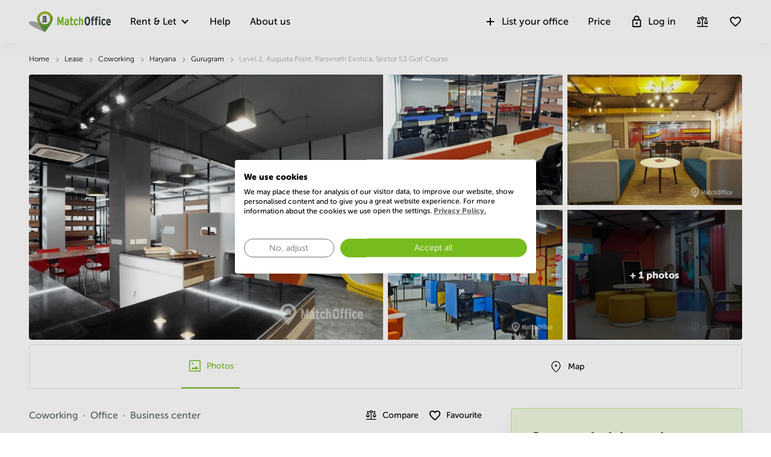

--- FILE ---
content_type: text/css
request_url: https://www.matchoffice.in/packs/css/4604-7162f024.css
body_size: 1768
content:
.trustpilot{display:flex;flex-direction:column;align-items:center}.trustpilot a{color:#000}.trustpilot a:hover{color:#000}.trustpilot__top-block,.trustpilot__bottom-block{display:flex;align-items:center;justify-content:center}.trustpilot__bottom-block{font-size:12px;line-height:21px}.trustpilot__bottom-block img{margin-left:8px}.trustpilot__top-block{line-height:24px}.trustpilot__top-block img{position:relative;top:-2.5px;margin-left:8px}.trustpilot-wrapper{display:none}.trustpilot-wrapper.visible{display:block}
.ReactModalPortal .ReactModal__Overlay .data-protection-modal{position:relative}.ReactModalPortal .ReactModal__Overlay .data-protection-modal.ReactModal__Content{width:calc(100% - 32px);margin-bottom:16px}@media(max-width: 767px){.ReactModalPortal .ReactModal__Overlay .data-protection-modal.ReactModal__Content{top:0 !important;transform:translate(-50%, 0) !important}}@media(max-height: 767px){.ReactModalPortal .ReactModal__Overlay .data-protection-modal.ReactModal__Content{top:0 !important;transform:translate(-50%, 0) !important}}@media(min-width: 768px){.ReactModalPortal .ReactModal__Overlay .data-protection-modal.ReactModal__Content{width:720px;min-width:720px}}@media(min-width: 992px){.ReactModalPortal .ReactModal__Overlay .data-protection-modal.ReactModal__Content{width:635px;min-width:635px}}@media(min-width: 1200px){.ReactModalPortal .ReactModal__Overlay .data-protection-modal.ReactModal__Content{width:784px;min-width:784px}}@media(max-width: 767px){.ReactModalPortal .ReactModal__Overlay .data-protection-modal.ReactModal__Content--after-open{top:20px !important}}@media(max-height: 767px){.ReactModalPortal .ReactModal__Overlay .data-protection-modal.ReactModal__Content--after-open{top:20px !important}}@media(max-height: 767px)and (min-width: 992px){.ReactModalPortal .ReactModal__Overlay .data-protection-modal.ReactModal__Content--after-open{top:40px !important}}.ReactModalPortal .ReactModal__Overlay .data-protection-modal .modal-close-btn{position:absolute;top:16px;right:16px;cursor:pointer}@media(min-width: 768px){.ReactModalPortal .ReactModal__Overlay .data-protection-modal .modal-close-btn{top:24px;right:24px}}@media(min-width: 992px){.ReactModalPortal .ReactModal__Overlay .data-protection-modal .modal-close-btn{top:32px;right:32px}}.ReactModalPortal .ReactModal__Overlay .data-protection-modal .modal-header{padding:24px 40px 24px 16px;border-bottom:none}@media(min-width: 768px){.ReactModalPortal .ReactModal__Overlay .data-protection-modal .modal-header{padding:24px}}@media(min-width: 992px){.ReactModalPortal .ReactModal__Overlay .data-protection-modal .modal-header{padding:32px}}.ReactModalPortal .ReactModal__Overlay .data-protection-modal .modal-header h2{font-size:21px;line-height:32px;margin:0}@media(min-width: 992px){.ReactModalPortal .ReactModal__Overlay .data-protection-modal .modal-header h2{font-size:24px}}.ReactModalPortal .ReactModal__Overlay .data-protection-modal .modal-body{padding:0 16px 24px}@media(min-width: 768px){.ReactModalPortal .ReactModal__Overlay .data-protection-modal .modal-body{padding:0 24px 24px}}@media(min-width: 992px){.ReactModalPortal .ReactModal__Overlay .data-protection-modal .modal-body{padding:0 32px 32px}}.ReactModalPortal .ReactModal__Overlay .data-protection-modal .modal-body p{margin-bottom:16px}.ReactModalPortal .ReactModal__Overlay .data-protection-modal .modal-body__content ul{padding-left:32px;margin-bottom:16px}.ReactModalPortal .ReactModal__Overlay .data-protection-modal .modal-body__content,.ReactModalPortal .ReactModal__Overlay .data-protection-modal .modal-body p{font-family:MuseoSans,san-serif;font-size:16px;line-height:24px}.ReactModalPortal .ReactModal__Overlay .data-protection-modal .modal-body__policy-link{display:flex;margin-top:16px}.ReactModalPortal .ReactModal__Overlay .data-protection-modal .modal-body__policy-link a{margin-left:5px;-webkit-text-decoration:underline;text-decoration:underline}.ReactModalPortal .ReactModal__Overlay .data-protection-modal .modal-body__policy-link p{margin-bottom:0}
.loader{width:20px;height:20px;position:absolute;border-radius:50%;background:rgba(0,0,0,0);border:2px solid #fff;border-bottom-color:hsla(0,0%,100%,.5);border-left-color:hsla(0,0%,100%,.5);animation:rotating 2s linear infinite}@keyframes rotating{from{transform:rotate(0deg)}to{transform:rotate(360deg)}}
.order-form__button{border-radius:4px;cursor:pointer;display:flex;align-items:center;justify-content:center;text-align:center;position:relative;font-size:16px;line-height:24px;min-height:51px;width:100%;transition:background-color ease .3s;background-color:#ffa300;pointer-events:auto;color:#fff;border:none;outline:none;font-weight:900}.order-form__button:after{content:"";min-height:inherit;font-size:0}.order-form__button svg{fill:#fff}.order-form__button.active{pointer-events:none;padding-left:0;background:#db8c00}.order-form__button.active:before{background-image:none}.order-form__button:focus,.order-form__button:active,.order-form__button:focus-within{background-color:#db8c00;color:#fff;border-color:#db8c00}@media(min-width: 769px){.order-form__button:hover{background-color:#db8c00;color:#fff;border-color:#db8c00}}@media only screen and (min-width: 768px)and (max-width: 992px){.order-form__button span{margin-left:15px}}
.form-wrapper{display:none}@media(min-width: 768px){.form-wrapper{display:block;position:relative}}.form-wrapper--mobile{display:block}@media(min-width: 768px){.form-wrapper--mobile{display:none}}.order-form{z-index:1;margin-right:0;position:static}@media(min-width: 768px){.order-form{position:absolute}}@media(min-width: 768px){.order-form #contactFormScrollTarget{display:none}}.order-form *{box-sizing:border-box}.order-form__wrapper{background-color:#eef9df;border:1px solid rgba(119,188,31,.3);box-shadow:0px 12px 32px -16px rgba(70,103,27,.3);margin-right:0;border-radius:4px;padding:32px;margin-bottom:32px}@media(max-width: 991px){.order-form__wrapper{padding:24px 16px}}.order-form__wrapper.highlight{animation:highlight ease .8s infinite;border:1px solid #77bc1f;box-shadow:0px 0px 12px 4px rgba(119,188,31,.16);animation-iteration-count:4}@keyframes highlight{0%{box-shadow:0 1px 4px rgba(49,60,63,.25);border:1px solid rgba(0,0,0,0)}}.order-form__section{position:relative}.order-form__section p{margin-bottom:0;margin-top:16px;font-size:16px;line-height:24px;font-family:MuseoSans,Helvetica,Arial,sans-serif}.order-form__section .order-form__label{margin-bottom:24px}.order-form__section-wrapper{position:static}.order-form__section-wrapper.active{position:relative}.order-form__section-wrapper:last-child{margin-bottom:-15px}.order-form__section-wrapper:last-child{margin-bottom:0}.order-form__section-wrapper .form-section .form-group{width:100%;display:inline-block;margin-bottom:0;margin-top:11px}.order-form__section-wrapper .input-wrapper>.form-group:first-child{margin-top:16px}.order-form__section-wrapper .close-section{position:absolute;top:15px;right:15px;cursor:pointer;fill:#b3b7b8}.order-form__title{font-size:21px;color:#000;line-height:30px;font-weight:bold;padding-bottom:16px;padding-right:20px}.order-form__label{font-size:16px;font-family:MuseoSans,Helvetica,Arial,sans-serif}.order-form__description-under-options{margin-top:16px}.order-form .select-option-group{position:relative;padding-left:32px}.order-form .select-option-group .select-option{font-size:16px;color:#313c3f;line-height:24px;cursor:pointer;margin-bottom:16px;font-family:MuseoSans,Helvetica,Arial,sans-serif}.order-form .select-option-group .option-checkmark{position:absolute;top:2px;left:0;width:20px;height:20px;background-color:#fff;border-radius:50%;border:2px solid #a2a7a8}.order-form .select-option-group .option-checkmark:after{position:absolute;top:2px;left:2px;content:"";width:12px;height:12px;background:#67a700;border-radius:50%;display:none}.order-form .select-option-group input{opacity:0;cursor:pointer;display:none}.order-form .select-option-group input:checked~.select-option .option-checkmark{border:2px solid #67a700}.order-form .select-option-group input:checked~.select-option .option-checkmark:after{display:block}.order-form .select-option-group:hover .option-checkmark{border:2px solid #77bc1f}.order-form .select-option-group.checked .option-checkmark{border:2px solid #67a700}.order-form .select-option-group.checked .option-checkmark:after{display:block}.order-form .order-form__wrapper .select-option-group input:checked~.select-option{color:#000 !important}.order-form__title--subtitle{color:#000;font-size:16px}.order-form__collapsible-wrapper .form-collapsible{overflow:hidden}.order-form__collapsible-wrapper .form-collapsed{opacity:1}.order-form__collapsible-wrapper .form-collapsing{opacity:1;transition:all ease .5s}.order-form__collapsible-wrapper .form-uncollapsing{opacity:1;transition:all ease .5s}.order-form__collapsible-wrapper .form-visible-overflow{overflow:visible}.order-form__input{border-radius:0}.order-form__textarea{border-radius:0;resize:none}.order-form__button-wrapper{margin-top:11px}.order-form__button-wrapper.active{background-color:#f3f4f5;padding-bottom:15px}.order-form__info-wrapper{display:flex;align-items:center;margin-top:15px}.order-form__info-wrapper svg{fill:#77bc1f;margin-right:10px}.order-form__info-wrapper span{font-size:14px;font-weight:300;display:inline-block;cursor:pointer;color:#77bc1f;-webkit-text-decoration:underline;text-decoration:underline}.order-form__info-wrapper span:hover{-webkit-text-decoration:underline;text-decoration:underline;color:#539533}.input-wrapper .order-form__input{height:52px;padding-top:12px;background-image:none}.input-wrapper .order-form__textarea{background-image:none}.input-wrapper .floating-label{position:absolute;top:0;left:11px;font-size:14px;color:#000;line-height:24px;font-family:MuseoSans,Helvetica,Arial,sans-serif;transition:.2s ease all;pointer-events:none;display:flex;top:0;align-items:center;height:52px}.input-wrapper textarea~.floating-label{height:56px}.input-wrapper .order-input-valid~.floating-label,.input-wrapper .error~.floating-label,.input-wrapper input:focus~.floating-label,.input-wrapper textarea:focus~.floating-label,.input-wrapper .not-empty~.floating-label{position:absolute;top:2px;left:.75rem;opacity:1;color:#000;font-size:12px;line-height:20px;align-items:flex-start}.input-wrapper .order-input-valid~.disappear-label,.input-wrapper .error~.disappear-label,.input-wrapper input:focus~.disappear-label,.input-wrapper textarea:focus~.disappear-label,.input-wrapper .not-empty~.disappear-label{display:none}label{display:inline-block;margin-bottom:.5rem}.order-form__button{border-radius:4px;cursor:pointer;display:flex;align-items:center;justify-content:center;text-align:center;position:relative;font-size:16px;line-height:24px;min-height:51px;width:100%;transition:background-color ease .3s;background-color:#ffa300;pointer-events:auto;color:#fff;border:none;outline:none;font-weight:900}.order-form__button:after{content:"";min-height:inherit;font-size:0}.order-form__button svg{fill:#fff}.order-form__button.active{pointer-events:none;padding-left:0;background:#db8c00}.order-form__button.active:before{background-image:none}.order-form__button:focus,.order-form__button:active,.order-form__button:focus-within{background-color:#db8c00;color:#fff;border-color:#db8c00}@media(min-width: 769px){.order-form__button:hover{background-color:#db8c00;color:#fff;border-color:#db8c00}}@media only screen and (min-width: 768px)and (max-width: 992px){.order-form__button span{margin-left:15px}}

/*# sourceMappingURL=4604-7162f024.css.map*/

--- FILE ---
content_type: image/svg+xml
request_url: https://www.matchoffice.in/packs/static/images/icons/facts_and_facilities/bank-611cbd81133e64ef1f46.svg
body_size: 1681
content:
<?xml version="1.0" encoding="UTF-8"?>
<svg width="22px" height="22px" viewBox="0 0 22 22" version="1.1" xmlns="http://www.w3.org/2000/svg" xmlns:xlink="http://www.w3.org/1999/xlink">
    <!-- Generator: Sketch 64 (93537) - https://sketch.com -->
    <title>z_Icons/Public transport_22px/Bank Copy 2</title>
    <desc>Created with Sketch.</desc>
    <g id="z_Icons/Public-transport_22px/Bank-Copy-2" stroke="none" stroke-width="1" fill="none" fill-rule="evenodd">
        <path d="M5.15,10.1 C4.65294373,10.1 4.25,10.5029437 4.25,11 L4.25,15.5 C4.25,15.9970563 4.65294373,16.4 5.15,16.4 C5.64705627,16.4 6.05,15.9970563 6.05,15.5 L6.05,11 C6.05,10.5029437 5.64705627,10.1 5.15,10.1 Z M10.55,10.1 C10.0529437,10.1 9.65,10.5029437 9.65,11 L9.65,15.5 C9.65,15.9970563 10.0529437,16.4 10.55,16.4 C11.0470563,16.4 11.45,15.9970563 11.45,15.5 L11.45,11 C11.45,10.5029437 11.0470563,10.1 10.55,10.1 Z M18.2,18.2 L2.9,18.2 C2.40294373,18.2 2,18.6029437 2,19.1 C2,19.5970563 2.40294373,20 2.9,20 L18.2,20 C18.6970563,20 19.1,19.5970563 19.1,19.1 C19.1,18.6029437 18.6970563,18.2 18.2,18.2 Z M15.95,10.1 C15.4529437,10.1 15.05,10.5029437 15.05,11 L15.05,15.5 C15.05,15.9970563 15.4529437,16.4 15.95,16.4 C16.4470563,16.4 16.85,15.9970563 16.85,15.5 L16.85,11 C16.85,10.5029437 16.4470563,10.1 15.95,10.1 Z M10.55,4.034 L15.239,6.5 L5.861,6.5 L10.55,4.034 M10.0842536,2.2451297 L2.53425357,6.21881391 C2.20570175,6.39173592 2,6.73245284 2,7.10373213 L2,7.4 C2,7.89705627 2.40294373,8.3 2.9,8.3 L18.2,8.3 C18.6970563,8.3 19.1,7.89705627 19.1,7.4 L19.1,7.10373213 C19.1,6.73245284 18.8942982,6.39173592 18.5657464,6.21881391 L11.0157464,2.2451297 C10.7242059,2.09168733 10.3757941,2.09168733 10.0842536,2.2451297 Z" id="Bank" fill="#000000" fill-rule="nonzero"></path>
    </g>
</svg>


--- FILE ---
content_type: application/javascript
request_url: https://www.matchoffice.in/packs/js/3826-a2c0530599df224acd3c.js
body_size: 19687
content:
/*! For license information please see 3826-a2c0530599df224acd3c.js.LICENSE.txt */
"use strict";(self.webpackChunk=self.webpackChunk||[]).push([[3826],{83826:function(t,e,n){n.d(e,{S1:function(){return tr}});var r=function(){return r=Object.assign||function(t){for(var e,n=1,r=arguments.length;n<r;n++)for(var o in e=arguments[n])Object.prototype.hasOwnProperty.call(e,o)&&(t[o]=e[o]);return t},r.apply(this,arguments)};function o(t){var e="function"===typeof Symbol&&Symbol.iterator,n=e&&t[e],r=0;if(n)return n.call(t);if(t&&"number"===typeof t.length)return{next:function(){return t&&r>=t.length&&(t=void 0),{value:t&&t[r++],done:!t}}};throw new TypeError(e?"Object is not iterable.":"Symbol.iterator is not defined.")}function i(t,e){var n="function"===typeof Symbol&&t[Symbol.iterator];if(!n)return t;var r,o,i=n.call(t),s=[];try{for(;(void 0===e||e-- >0)&&!(r=i.next()).done;)s.push(r.value)}catch(a){o={error:a}}finally{try{r&&!r.done&&(n=i.return)&&n.call(i)}finally{if(o)throw o.error}}return s}function s(){for(var t=[],e=0;e<arguments.length;e++)t=t.concat(i(arguments[e]));return t}var a=function(t,e){return a=Object.setPrototypeOf||{__proto__:[]}instanceof Array&&function(t,e){t.__proto__=e}||function(t,e){for(var n in e)e.hasOwnProperty(n)&&(t[n]=e[n])},a(t,e)};var u=function(){return u=Object.assign||function(t){for(var e,n=1,r=arguments.length;n<r;n++)for(var o in e=arguments[n])Object.prototype.hasOwnProperty.call(e,o)&&(t[o]=e[o]);return t},u.apply(this,arguments)};function c(t){var e="function"===typeof Symbol&&Symbol.iterator,n=e&&t[e],r=0;if(n)return n.call(t);if(t&&"number"===typeof t.length)return{next:function(){return t&&r>=t.length&&(t=void 0),{value:t&&t[r++],done:!t}}};throw new TypeError(e?"Object is not iterable.":"Symbol.iterator is not defined.")}function p(t,e){var n="function"===typeof Symbol&&t[Symbol.iterator];if(!n)return t;var r,o,i=n.call(t),s=[];try{for(;(void 0===e||e-- >0)&&!(r=i.next()).done;)s.push(r.value)}catch(a){o={error:a}}finally{try{r&&!r.done&&(n=i.return)&&n.call(i)}finally{if(o)throw o.error}}return s}var f,d="undefined"===typeof __SENTRY_DEBUG__||__SENTRY_DEBUG__,l=n(82991),h=(0,l.R)(),v=["debug","info","warn","error","log","assert"];function y(t){var e=(0,l.R)();if(!("console"in e))return t();var n=e.console,r={};v.forEach((function(t){var o=n[t]&&n[t].__sentry_original__;t in e.console&&o&&(r[t]=n[t],n[t]=o)}));try{return t()}finally{Object.keys(r).forEach((function(t){n[t]=r[t]}))}}function _(){var t=!1,e={enable:function(){t=!0},disable:function(){t=!1}};return d?v.forEach((function(n){e[n]=function(){for(var e=[],r=0;r<arguments.length;r++)e[r]=arguments[r];t&&y((function(){var t;(t=h.console)[n].apply(t,function(){for(var t=[],e=0;e<arguments.length;e++)t=t.concat(p(arguments[e]));return t}(["Sentry Logger ["+n+"]:"],e))}))}})):v.forEach((function(t){e[t]=function(){}})),e}f=d?(0,l.Y)("logger",_):_();var g=Object.prototype.toString;function m(t){switch(g.call(t)){case"[object Error]":case"[object Exception]":case"[object DOMException]":return!0;default:return T(t,Error)}}function b(t,e){return g.call(t)==="[object "+e+"]"}function x(t){return b(t,"ErrorEvent")}function S(t){return b(t,"DOMError")}function w(t){return b(t,"String")}function E(t){return null===t||"object"!==typeof t&&"function"!==typeof t}function k(t){return b(t,"Object")}function O(t){return"undefined"!==typeof Event&&T(t,Event)}function R(t){return Boolean(t&&t.then&&"function"===typeof t.then)}function T(t,e){try{return t instanceof e}catch(n){return!1}}function j(t,e){try{for(var n=t,r=[],o=0,i=0,s=void 0;n&&o++<5&&!("html"===(s=N(n,e))||o>1&&i+3*r.length+s.length>=80);)r.push(s),i+=s.length,n=n.parentNode;return r.reverse().join(" > ")}catch(a){return"<unknown>"}}function N(t,e){var n,r,o,i,s,a=t,u=[];if(!a||!a.tagName)return"";u.push(a.tagName.toLowerCase());var c=e&&e.length?e.filter((function(t){return a.getAttribute(t)})).map((function(t){return[t,a.getAttribute(t)]})):null;if(c&&c.length)c.forEach((function(t){u.push("["+t[0]+'="'+t[1]+'"]')}));else if(a.id&&u.push("#"+a.id),(n=a.className)&&w(n))for(r=n.split(/\s+/),s=0;s<r.length;s++)u.push("."+r[s]);var p=["type","name","title","alt"];for(s=0;s<p.length;s++)o=p[s],(i=a.getAttribute(o))&&u.push("["+o+'="'+i+'"]');return u.join("")}function D(t,e){return void 0===e&&(e=0),"string"!==typeof t||0===e||t.length<=e?t:t.substr(0,e)+"..."}function P(t,e){if(!Array.isArray(t))return"";for(var n=[],r=0;r<t.length;r++){var o=t[r];try{n.push(String(o))}catch(i){n.push("[value cannot be serialized]")}}return n.join(e)}function L(t,e){return!!w(t)&&(b(e,"RegExp")?e.test(t):"string"===typeof e&&-1!==t.indexOf(e))}function I(t,e,n){if(e in t){var r=t[e],o=n(r);if("function"===typeof o)try{M(o,r)}catch(i){}t[e]=o}}function C(t,e,n){Object.defineProperty(t,e,{value:n,writable:!0,configurable:!0})}function M(t,e){var n=e.prototype||{};t.prototype=e.prototype=n,C(t,"__sentry_original__",e)}function q(t){return t.__sentry_original__}function U(t){var e=t;if(m(t))e=u({message:t.message,name:t.name,stack:t.stack},B(t));else if(O(t)){var n=t;e=u({type:n.type,target:A(n.target),currentTarget:A(n.currentTarget)},B(n)),"undefined"!==typeof CustomEvent&&T(t,CustomEvent)&&(e.detail=n.detail)}return e}function A(t){try{return e=t,"undefined"!==typeof Element&&T(e,Element)?j(t):Object.prototype.toString.call(t)}catch(n){return"<unknown>"}var e}function B(t){var e={};for(var n in t)Object.prototype.hasOwnProperty.call(t,n)&&(e[n]=t[n]);return e}function z(t,e){void 0===e&&(e=40);var n=Object.keys(U(t));if(n.sort(),!n.length)return"[object has no keys]";if(n[0].length>=e)return D(n[0],e);for(var r=n.length;r>0;r--){var o=n.slice(0,r).join(", ");if(!(o.length>e))return r===n.length?o:D(o,e)}return""}function F(t){var e,n;if(k(t)){var r={};try{for(var o=c(Object.keys(t)),i=o.next();!i.done;i=o.next()){var s=i.value;"undefined"!==typeof t[s]&&(r[s]=F(t[s]))}}catch(a){e={error:a}}finally{try{i&&!i.done&&(n=o.return)&&n.call(o)}finally{if(e)throw e.error}}return r}return Array.isArray(t)?t.map(F):t}function H(){var t=(0,l.R)(),e=t.crypto||t.msCrypto;if(void 0!==e&&e.getRandomValues){var n=new Uint16Array(8);e.getRandomValues(n),n[3]=4095&n[3]|16384,n[4]=16383&n[4]|32768;var r=function(t){for(var e=t.toString(16);e.length<4;)e="0"+e;return e};return r(n[0])+r(n[1])+r(n[2])+r(n[3])+r(n[4])+r(n[5])+r(n[6])+r(n[7])}return"xxxxxxxxxxxx4xxxyxxxxxxxxxxxxxxx".replace(/[xy]/g,(function(t){var e=16*Math.random()|0;return("x"===t?e:3&e|8).toString(16)}))}function Y(t){if(!t)return{};var e=t.match(/^(([^:/?#]+):)?(\/\/([^/?#]*))?([^?#]*)(\?([^#]*))?(#(.*))?$/);if(!e)return{};var n=e[6]||"",r=e[8]||"";return{host:e[4],path:e[5],protocol:e[2],relative:e[5]+n+r}}function W(t){return t.exception&&t.exception.values?t.exception.values[0]:void 0}function K(t){var e=t.message,n=t.event_id;if(e)return e;var r=W(t);return r?r.type&&r.value?r.type+": "+r.value:r.type||r.value||n||"<unknown>":n||"<unknown>"}function X(t,e,n){var r=t.exception=t.exception||{},o=r.values=r.values||[],i=o[0]=o[0]||{};i.value||(i.value=e||""),i.type||(i.type=n||"Error")}function J(t,e){var n=W(t);if(n){var r=n.mechanism;if(n.mechanism=u(u(u({},{type:"generic",handled:!0}),r),e),e&&"data"in e){var o=u(u({},r&&r.data),e.data);n.mechanism.data=o}}}function $(t){if(t&&t.__sentry_captured__)return!0;try{C(t,"__sentry_captured__",!0)}catch(e){}return!1}var G,V="undefined"===typeof __SENTRY_DEBUG__||__SENTRY_DEBUG__,Q=[/^Script error\.?$/,/^Javascript error: Script error\.? on line 0$/],Z=function(){function t(e){void 0===e&&(e={}),this._options=e,this.name=t.id}return t.prototype.setupOnce=function(e,n){e((function(e){var r=n();if(r){var o=r.getIntegration(t);if(o){var i=r.getClient(),a=i?i.getOptions():{},u=function(t,e){void 0===t&&(t={});void 0===e&&(e={});return{allowUrls:s(t.whitelistUrls||[],t.allowUrls||[],e.whitelistUrls||[],e.allowUrls||[]),denyUrls:s(t.blacklistUrls||[],t.denyUrls||[],e.blacklistUrls||[],e.denyUrls||[]),ignoreErrors:s(t.ignoreErrors||[],e.ignoreErrors||[],Q),ignoreInternal:void 0===t.ignoreInternal||t.ignoreInternal}}(o._options,a);return function(t,e){if(e.ignoreInternal&&function(t){try{return"SentryError"===t.exception.values[0].type}catch(e){}return!1}(t))return V&&f.warn("Event dropped due to being internal Sentry Error.\nEvent: "+K(t)),!0;if(function(t,e){if(!e||!e.length)return!1;return function(t){if(t.message)return[t.message];if(t.exception)try{var e=t.exception.values&&t.exception.values[0]||{},n=e.type,r=void 0===n?"":n,o=e.value,i=void 0===o?"":o;return[""+i,r+": "+i]}catch(s){return V&&f.error("Cannot extract message for event "+K(t)),[]}return[]}(t).some((function(t){return e.some((function(e){return L(t,e)}))}))}(t,e.ignoreErrors))return V&&f.warn("Event dropped due to being matched by `ignoreErrors` option.\nEvent: "+K(t)),!0;if(function(t,e){if(!e||!e.length)return!1;var n=et(t);return!!n&&e.some((function(t){return L(n,t)}))}(t,e.denyUrls))return V&&f.warn("Event dropped due to being matched by `denyUrls` option.\nEvent: "+K(t)+".\nUrl: "+et(t)),!0;if(!function(t,e){if(!e||!e.length)return!0;var n=et(t);return!n||e.some((function(t){return L(n,t)}))}(t,e.allowUrls))return V&&f.warn("Event dropped due to not being matched by `allowUrls` option.\nEvent: "+K(t)+".\nUrl: "+et(t)),!0;return!1}(e,u)?null:e}}return e}))},t.id="InboundFilters",t}();function tt(t){void 0===t&&(t=[]);for(var e=t.length-1;e>=0;e--){var n=t[e];if(n&&"<anonymous>"!==n.filename&&"[native code]"!==n.filename)return n.filename||null}return null}function et(t){try{if(t.stacktrace)return tt(t.stacktrace.frames);var e;try{e=t.exception.values[0].stacktrace.frames}catch(n){}return e?tt(e):null}catch(r){return V&&f.error("Cannot extract url for event "+K(t)),null}}var nt=function(){function t(){this.name=t.id}return t.prototype.setupOnce=function(){G=Function.prototype.toString,Function.prototype.toString=function(){for(var t=[],e=0;e<arguments.length;e++)t[e]=arguments[e];var n=q(this)||this;return G.apply(n,t)}},t.id="FunctionToString",t}();var rt=function(){return rt=Object.assign||function(t){for(var e,n=1,r=arguments.length;n<r;n++)for(var o in e=arguments[n])Object.prototype.hasOwnProperty.call(e,o)&&(t[o]=e[o]);return t},rt.apply(this,arguments)};function ot(t,e){var n="function"===typeof Symbol&&t[Symbol.iterator];if(!n)return t;var r,o,i=n.call(t),s=[];try{for(;(void 0===e||e-- >0)&&!(r=i.next()).done;)s.push(r.value)}catch(a){o={error:a}}finally{try{r&&!r.done&&(n=i.return)&&n.call(i)}finally{if(o)throw o.error}}return s}function it(){for(var t=[],e=0;e<arguments.length;e++)t=t.concat(ot(arguments[e]));return t}var st=n(21170),at=n(72176),ut="undefined"===typeof __SENTRY_DEBUG__||__SENTRY_DEBUG__;function ct(t){return new ft((function(e){e(t)}))}function pt(t){return new ft((function(e,n){n(t)}))}var ft=function(){function t(t){var e=this;this._state=0,this._handlers=[],this._resolve=function(t){e._setResult(1,t)},this._reject=function(t){e._setResult(2,t)},this._setResult=function(t,n){0===e._state&&(R(n)?n.then(e._resolve,e._reject):(e._state=t,e._value=n,e._executeHandlers()))},this._executeHandlers=function(){if(0!==e._state){var t=e._handlers.slice();e._handlers=[],t.forEach((function(t){t[0]||(1===e._state&&t[1](e._value),2===e._state&&t[2](e._value),t[0]=!0)}))}};try{t(this._resolve,this._reject)}catch(n){this._reject(n)}}return t.prototype.then=function(e,n){var r=this;return new t((function(t,o){r._handlers.push([!1,function(n){if(e)try{t(e(n))}catch(r){o(r)}else t(n)},function(e){if(n)try{t(n(e))}catch(r){o(r)}else o(e)}]),r._executeHandlers()}))},t.prototype.catch=function(t){return this.then((function(t){return t}),t)},t.prototype.finally=function(e){var n=this;return new t((function(t,r){var o,i;return n.then((function(t){i=!1,o=t,e&&e()}),(function(t){i=!0,o=t,e&&e()})).then((function(){i?r(o):t(o)}))}))},t}(),dt=function(){function t(){this._notifyingListeners=!1,this._scopeListeners=[],this._eventProcessors=[],this._breadcrumbs=[],this._user={},this._tags={},this._extra={},this._contexts={},this._sdkProcessingMetadata={}}return t.clone=function(e){var n=new t;return e&&(n._breadcrumbs=it(e._breadcrumbs),n._tags=rt({},e._tags),n._extra=rt({},e._extra),n._contexts=rt({},e._contexts),n._user=e._user,n._level=e._level,n._span=e._span,n._session=e._session,n._transactionName=e._transactionName,n._fingerprint=e._fingerprint,n._eventProcessors=it(e._eventProcessors),n._requestSession=e._requestSession),n},t.prototype.addScopeListener=function(t){this._scopeListeners.push(t)},t.prototype.addEventProcessor=function(t){return this._eventProcessors.push(t),this},t.prototype.setUser=function(t){return this._user=t||{},this._session&&this._session.update({user:t}),this._notifyScopeListeners(),this},t.prototype.getUser=function(){return this._user},t.prototype.getRequestSession=function(){return this._requestSession},t.prototype.setRequestSession=function(t){return this._requestSession=t,this},t.prototype.setTags=function(t){return this._tags=rt(rt({},this._tags),t),this._notifyScopeListeners(),this},t.prototype.setTag=function(t,e){var n;return this._tags=rt(rt({},this._tags),((n={})[t]=e,n)),this._notifyScopeListeners(),this},t.prototype.setExtras=function(t){return this._extra=rt(rt({},this._extra),t),this._notifyScopeListeners(),this},t.prototype.setExtra=function(t,e){var n;return this._extra=rt(rt({},this._extra),((n={})[t]=e,n)),this._notifyScopeListeners(),this},t.prototype.setFingerprint=function(t){return this._fingerprint=t,this._notifyScopeListeners(),this},t.prototype.setLevel=function(t){return this._level=t,this._notifyScopeListeners(),this},t.prototype.setTransactionName=function(t){return this._transactionName=t,this._notifyScopeListeners(),this},t.prototype.setTransaction=function(t){return this.setTransactionName(t)},t.prototype.setContext=function(t,e){var n;return null===e?delete this._contexts[t]:this._contexts=rt(rt({},this._contexts),((n={})[t]=e,n)),this._notifyScopeListeners(),this},t.prototype.setSpan=function(t){return this._span=t,this._notifyScopeListeners(),this},t.prototype.getSpan=function(){return this._span},t.prototype.getTransaction=function(){var t=this.getSpan();return t&&t.transaction},t.prototype.setSession=function(t){return t?this._session=t:delete this._session,this._notifyScopeListeners(),this},t.prototype.getSession=function(){return this._session},t.prototype.update=function(e){if(!e)return this;if("function"===typeof e){var n=e(this);return n instanceof t?n:this}return e instanceof t?(this._tags=rt(rt({},this._tags),e._tags),this._extra=rt(rt({},this._extra),e._extra),this._contexts=rt(rt({},this._contexts),e._contexts),e._user&&Object.keys(e._user).length&&(this._user=e._user),e._level&&(this._level=e._level),e._fingerprint&&(this._fingerprint=e._fingerprint),e._requestSession&&(this._requestSession=e._requestSession)):k(e)&&(this._tags=rt(rt({},this._tags),e.tags),this._extra=rt(rt({},this._extra),e.extra),this._contexts=rt(rt({},this._contexts),e.contexts),e.user&&(this._user=e.user),e.level&&(this._level=e.level),e.fingerprint&&(this._fingerprint=e.fingerprint),e.requestSession&&(this._requestSession=e.requestSession)),this},t.prototype.clear=function(){return this._breadcrumbs=[],this._tags={},this._extra={},this._user={},this._contexts={},this._level=void 0,this._transactionName=void 0,this._fingerprint=void 0,this._requestSession=void 0,this._span=void 0,this._session=void 0,this._notifyScopeListeners(),this},t.prototype.addBreadcrumb=function(t,e){var n="number"===typeof e?Math.min(e,100):100;if(n<=0)return this;var r=rt({timestamp:(0,st.yW)()},t);return this._breadcrumbs=it(this._breadcrumbs,[r]).slice(-n),this._notifyScopeListeners(),this},t.prototype.clearBreadcrumbs=function(){return this._breadcrumbs=[],this._notifyScopeListeners(),this},t.prototype.applyToEvent=function(t,e){if(this._extra&&Object.keys(this._extra).length&&(t.extra=rt(rt({},this._extra),t.extra)),this._tags&&Object.keys(this._tags).length&&(t.tags=rt(rt({},this._tags),t.tags)),this._user&&Object.keys(this._user).length&&(t.user=rt(rt({},this._user),t.user)),this._contexts&&Object.keys(this._contexts).length&&(t.contexts=rt(rt({},this._contexts),t.contexts)),this._level&&(t.level=this._level),this._transactionName&&(t.transaction=this._transactionName),this._span){t.contexts=rt({trace:this._span.getTraceContext()},t.contexts);var n=this._span.transaction&&this._span.transaction.name;n&&(t.tags=rt({transaction:n},t.tags))}return this._applyFingerprint(t),t.breadcrumbs=it(t.breadcrumbs||[],this._breadcrumbs),t.breadcrumbs=t.breadcrumbs.length>0?t.breadcrumbs:void 0,t.sdkProcessingMetadata=this._sdkProcessingMetadata,this._notifyEventProcessors(it(lt(),this._eventProcessors),t,e)},t.prototype.setSDKProcessingMetadata=function(t){return this._sdkProcessingMetadata=rt(rt({},this._sdkProcessingMetadata),t),this},t.prototype._notifyEventProcessors=function(t,e,n,r){var o=this;return void 0===r&&(r=0),new ft((function(i,s){var a=t[r];if(null===e||"function"!==typeof a)i(e);else{var u=a(rt({},e),n);R(u)?u.then((function(e){return o._notifyEventProcessors(t,e,n,r+1).then(i)})).then(null,s):o._notifyEventProcessors(t,u,n,r+1).then(i).then(null,s)}}))},t.prototype._notifyScopeListeners=function(){var t=this;this._notifyingListeners||(this._notifyingListeners=!0,this._scopeListeners.forEach((function(e){e(t)})),this._notifyingListeners=!1)},t.prototype._applyFingerprint=function(t){t.fingerprint=t.fingerprint?Array.isArray(t.fingerprint)?t.fingerprint:[t.fingerprint]:[],this._fingerprint&&(t.fingerprint=t.fingerprint.concat(this._fingerprint)),t.fingerprint&&!t.fingerprint.length&&delete t.fingerprint},t}();function lt(){return(0,l.Y)("globalEventProcessors",(function(){return[]}))}function ht(t){lt().push(t)}var vt=function(){function t(t){this.errors=0,this.sid=H(),this.duration=0,this.status="ok",this.init=!0,this.ignoreDuration=!1;var e=(0,st.ph)();this.timestamp=e,this.started=e,t&&this.update(t)}return t.prototype.update=function(t){if(void 0===t&&(t={}),t.user&&(!this.ipAddress&&t.user.ip_address&&(this.ipAddress=t.user.ip_address),this.did||t.did||(this.did=t.user.id||t.user.email||t.user.username)),this.timestamp=t.timestamp||(0,st.ph)(),t.ignoreDuration&&(this.ignoreDuration=t.ignoreDuration),t.sid&&(this.sid=32===t.sid.length?t.sid:H()),void 0!==t.init&&(this.init=t.init),!this.did&&t.did&&(this.did=""+t.did),"number"===typeof t.started&&(this.started=t.started),this.ignoreDuration)this.duration=void 0;else if("number"===typeof t.duration)this.duration=t.duration;else{var e=this.timestamp-this.started;this.duration=e>=0?e:0}t.release&&(this.release=t.release),t.environment&&(this.environment=t.environment),!this.ipAddress&&t.ipAddress&&(this.ipAddress=t.ipAddress),!this.userAgent&&t.userAgent&&(this.userAgent=t.userAgent),"number"===typeof t.errors&&(this.errors=t.errors),t.status&&(this.status=t.status)},t.prototype.close=function(t){t?this.update({status:t}):"ok"===this.status?this.update({status:"exited"}):this.update()},t.prototype.toJSON=function(){return F({sid:""+this.sid,init:this.init,started:new Date(1e3*this.started).toISOString(),timestamp:new Date(1e3*this.timestamp).toISOString(),status:this.status,errors:this.errors,did:"number"===typeof this.did||"string"===typeof this.did?""+this.did:void 0,duration:this.duration,attrs:{release:this.release,environment:this.environment,ip_address:this.ipAddress,user_agent:this.userAgent}})},t}(),yt=4,_t=function(){function t(t,e,n){void 0===e&&(e=new dt),void 0===n&&(n=yt),this._version=n,this._stack=[{}],this.getStackTop().scope=e,t&&this.bindClient(t)}return t.prototype.isOlderThan=function(t){return this._version<t},t.prototype.bindClient=function(t){this.getStackTop().client=t,t&&t.setupIntegrations&&t.setupIntegrations()},t.prototype.pushScope=function(){var t=dt.clone(this.getScope());return this.getStack().push({client:this.getClient(),scope:t}),t},t.prototype.popScope=function(){return!(this.getStack().length<=1)&&!!this.getStack().pop()},t.prototype.withScope=function(t){var e=this.pushScope();try{t(e)}finally{this.popScope()}},t.prototype.getClient=function(){return this.getStackTop().client},t.prototype.getScope=function(){return this.getStackTop().scope},t.prototype.getStack=function(){return this._stack},t.prototype.getStackTop=function(){return this._stack[this._stack.length-1]},t.prototype.captureException=function(t,e){var n=this._lastEventId=e&&e.event_id?e.event_id:H(),r=e;if(!e){var o=void 0;try{throw new Error("Sentry syntheticException")}catch(t){o=t}r={originalException:t,syntheticException:o}}return this._invokeClient("captureException",t,rt(rt({},r),{event_id:n})),n},t.prototype.captureMessage=function(t,e,n){var r=this._lastEventId=n&&n.event_id?n.event_id:H(),o=n;if(!n){var i=void 0;try{throw new Error(t)}catch(s){i=s}o={originalException:t,syntheticException:i}}return this._invokeClient("captureMessage",t,e,rt(rt({},o),{event_id:r})),r},t.prototype.captureEvent=function(t,e){var n=e&&e.event_id?e.event_id:H();return"transaction"!==t.type&&(this._lastEventId=n),this._invokeClient("captureEvent",t,rt(rt({},e),{event_id:n})),n},t.prototype.lastEventId=function(){return this._lastEventId},t.prototype.addBreadcrumb=function(t,e){var n=this.getStackTop(),r=n.scope,o=n.client;if(r&&o){var i=o.getOptions&&o.getOptions()||{},s=i.beforeBreadcrumb,a=void 0===s?null:s,u=i.maxBreadcrumbs,c=void 0===u?100:u;if(!(c<=0)){var p=(0,st.yW)(),f=rt({timestamp:p},t),d=a?y((function(){return a(f,e)})):f;null!==d&&r.addBreadcrumb(d,c)}}},t.prototype.setUser=function(t){var e=this.getScope();e&&e.setUser(t)},t.prototype.setTags=function(t){var e=this.getScope();e&&e.setTags(t)},t.prototype.setExtras=function(t){var e=this.getScope();e&&e.setExtras(t)},t.prototype.setTag=function(t,e){var n=this.getScope();n&&n.setTag(t,e)},t.prototype.setExtra=function(t,e){var n=this.getScope();n&&n.setExtra(t,e)},t.prototype.setContext=function(t,e){var n=this.getScope();n&&n.setContext(t,e)},t.prototype.configureScope=function(t){var e=this.getStackTop(),n=e.scope,r=e.client;n&&r&&t(n)},t.prototype.run=function(t){var e=mt(this);try{t(this)}finally{mt(e)}},t.prototype.getIntegration=function(t){var e=this.getClient();if(!e)return null;try{return e.getIntegration(t)}catch(n){return ut&&f.warn("Cannot retrieve integration "+t.id+" from the current Hub"),null}},t.prototype.startSpan=function(t){return this._callExtensionMethod("startSpan",t)},t.prototype.startTransaction=function(t,e){return this._callExtensionMethod("startTransaction",t,e)},t.prototype.traceHeaders=function(){return this._callExtensionMethod("traceHeaders")},t.prototype.captureSession=function(t){if(void 0===t&&(t=!1),t)return this.endSession();this._sendSessionUpdate()},t.prototype.endSession=function(){var t=this.getStackTop(),e=t&&t.scope,n=e&&e.getSession();n&&n.close(),this._sendSessionUpdate(),e&&e.setSession()},t.prototype.startSession=function(t){var e=this.getStackTop(),n=e.scope,r=e.client,o=r&&r.getOptions()||{},i=o.release,s=o.environment,a=((0,l.R)().navigator||{}).userAgent,u=new vt(rt(rt(rt({release:i,environment:s},n&&{user:n.getUser()}),a&&{userAgent:a}),t));if(n){var c=n.getSession&&n.getSession();c&&"ok"===c.status&&c.update({status:"exited"}),this.endSession(),n.setSession(u)}return u},t.prototype._sendSessionUpdate=function(){var t=this.getStackTop(),e=t.scope,n=t.client;if(e){var r=e.getSession&&e.getSession();r&&n&&n.captureSession&&n.captureSession(r)}},t.prototype._invokeClient=function(t){for(var e,n=[],r=1;r<arguments.length;r++)n[r-1]=arguments[r];var o=this.getStackTop(),i=o.scope,s=o.client;s&&s[t]&&(e=s)[t].apply(e,it(n,[i]))},t.prototype._callExtensionMethod=function(t){for(var e=[],n=1;n<arguments.length;n++)e[n-1]=arguments[n];var r=gt().__SENTRY__;if(r&&r.extensions&&"function"===typeof r.extensions[t])return r.extensions[t].apply(this,e);ut&&f.warn("Extension method "+t+" couldn't be found, doing nothing.")},t}();function gt(){var t=(0,l.R)();return t.__SENTRY__=t.__SENTRY__||{extensions:{},hub:void 0},t}function mt(t){var e=gt(),n=St(e);return wt(e,t),n}function bt(){var t=gt();return xt(t)&&!St(t).isOlderThan(yt)||wt(t,new _t),(0,at.KV)()?function(t){try{var e=gt().__SENTRY__,n=e&&e.extensions&&e.extensions.domain&&e.extensions.domain.active;if(!n)return St(t);if(!xt(n)||St(n).isOlderThan(yt)){var r=St(t).getStackTop();wt(n,new _t(r.client,dt.clone(r.scope)))}return St(n)}catch(o){return St(t)}}(t):St(t)}function xt(t){return!!(t&&t.__SENTRY__&&t.__SENTRY__.hub)}function St(t){return(0,l.Y)("hub",(function(){return new _t}),t)}function wt(t,e){return!!t&&((t.__SENTRY__=t.__SENTRY__||{}).hub=e,!0)}var Et=50;function kt(){for(var t=[],e=0;e<arguments.length;e++)t[e]=arguments[e];var n=t.sort((function(t,e){return t[0]-e[0]})).map((function(t){return t[1]}));return function(t,e){var r,o,i,s;void 0===e&&(e=0);var a=[];try{for(var p=c(t.split("\n").slice(e)),f=p.next();!f.done;f=p.next()){var d=f.value;try{for(var l=(i=void 0,c(n)),h=l.next();!h.done;h=l.next()){var v=(0,h.value)(d);if(v){a.push(v);break}}}catch(y){i={error:y}}finally{try{h&&!h.done&&(s=l.return)&&s.call(l)}finally{if(i)throw i.error}}}}catch(_){r={error:_}}finally{try{f&&!f.done&&(o=p.return)&&o.call(p)}finally{if(r)throw r.error}}return function(t){if(!t.length)return[];var e=t,n=e[0].function||"",r=e[e.length-1].function||"";-1===n.indexOf("captureMessage")&&-1===n.indexOf("captureException")||(e=e.slice(1));-1!==r.indexOf("sentryWrapped")&&(e=e.slice(0,-1));return e.slice(0,Et).map((function(t){return u(u({},t),{filename:t.filename||e[0].filename,function:t.function||"?"})})).reverse()}(a)}}var Ot="<anonymous>";function Rt(t){try{return t&&"function"===typeof t&&t.name||Ot}catch(e){return Ot}}function Tt(){if(!("fetch"in(0,l.R)()))return!1;try{return new Headers,new Request(""),new Response,!0}catch(t){return!1}}function jt(t){return t&&/^function fetch\(\)\s+\{\s+\[native code\]\s+\}$/.test(t.toString())}function Nt(){if(!Tt())return!1;try{return new Request("_",{referrerPolicy:"origin"}),!0}catch(t){return!1}}var Dt,Pt=(0,l.R)(),Lt={},It={};function Ct(t){if(!It[t])switch(It[t]=!0,t){case"console":!function(){if(!("console"in Pt))return;v.forEach((function(t){t in Pt.console&&I(Pt.console,t,(function(e){return function(){for(var n=[],r=0;r<arguments.length;r++)n[r]=arguments[r];qt("console",{args:n,level:t}),e&&e.apply(Pt.console,n)}}))}))}();break;case"dom":!function(){if(!("document"in Pt))return;var t=qt.bind(null,"dom"),e=Ht(t,!0);Pt.document.addEventListener("click",e,!1),Pt.document.addEventListener("keypress",e,!1),["EventTarget","Node"].forEach((function(e){var n=Pt[e]&&Pt[e].prototype;n&&n.hasOwnProperty&&n.hasOwnProperty("addEventListener")&&(I(n,"addEventListener",(function(e){return function(n,r,o){if("click"===n||"keypress"==n)try{var i=this,s=i.__sentry_instrumentation_handlers__=i.__sentry_instrumentation_handlers__||{},a=s[n]=s[n]||{refCount:0};if(!a.handler){var u=Ht(t);a.handler=u,e.call(this,n,u,o)}a.refCount+=1}catch(c){}return e.call(this,n,r,o)}})),I(n,"removeEventListener",(function(t){return function(e,n,r){if("click"===e||"keypress"==e)try{var o=this,i=o.__sentry_instrumentation_handlers__||{},s=i[e];s&&(s.refCount-=1,s.refCount<=0&&(t.call(this,e,s.handler,r),s.handler=void 0,delete i[e]),0===Object.keys(i).length&&delete o.__sentry_instrumentation_handlers__)}catch(a){}return t.call(this,e,n,r)}})))}))}();break;case"xhr":!function(){if(!("XMLHttpRequest"in Pt))return;var t=XMLHttpRequest.prototype;I(t,"open",(function(t){return function(){for(var e=[],n=0;n<arguments.length;n++)e[n]=arguments[n];var r=this,o=e[1],i=r.__sentry_xhr__={method:w(e[0])?e[0].toUpperCase():e[0],url:e[1]};w(o)&&"POST"===i.method&&o.match(/sentry_key/)&&(r.__sentry_own_request__=!0);var s=function(){if(4===r.readyState){try{i.status_code=r.status}catch(t){}qt("xhr",{args:e,endTimestamp:Date.now(),startTimestamp:Date.now(),xhr:r})}};return"onreadystatechange"in r&&"function"===typeof r.onreadystatechange?I(r,"onreadystatechange",(function(t){return function(){for(var e=[],n=0;n<arguments.length;n++)e[n]=arguments[n];return s(),t.apply(r,e)}})):r.addEventListener("readystatechange",s),t.apply(r,e)}})),I(t,"send",(function(t){return function(){for(var e=[],n=0;n<arguments.length;n++)e[n]=arguments[n];return this.__sentry_xhr__&&void 0!==e[0]&&(this.__sentry_xhr__.body=e[0]),qt("xhr",{args:e,startTimestamp:Date.now(),xhr:this}),t.apply(this,e)}}))}();break;case"fetch":!function(){if(!function(){if(!Tt())return!1;var t=(0,l.R)();if(jt(t.fetch))return!0;var e=!1,n=t.document;if(n&&"function"===typeof n.createElement)try{var r=n.createElement("iframe");r.hidden=!0,n.head.appendChild(r),r.contentWindow&&r.contentWindow.fetch&&(e=jt(r.contentWindow.fetch)),n.head.removeChild(r)}catch(o){d&&f.warn("Could not create sandbox iframe for pure fetch check, bailing to window.fetch: ",o)}return e}())return;I(Pt,"fetch",(function(t){return function(){for(var e=[],n=0;n<arguments.length;n++)e[n]=arguments[n];var r={args:e,fetchData:{method:Ut(e),url:At(e)},startTimestamp:Date.now()};return qt("fetch",u({},r)),t.apply(Pt,e).then((function(t){return qt("fetch",u(u({},r),{endTimestamp:Date.now(),response:t})),t}),(function(t){throw qt("fetch",u(u({},r),{endTimestamp:Date.now(),error:t})),t}))}}))}();break;case"history":!function(){if(!function(){var t=(0,l.R)(),e=t.chrome,n=e&&e.app&&e.app.runtime,r="history"in t&&!!t.history.pushState&&!!t.history.replaceState;return!n&&r}())return;var t=Pt.onpopstate;function e(t){return function(){for(var e=[],n=0;n<arguments.length;n++)e[n]=arguments[n];var r=e.length>2?e[2]:void 0;if(r){var o=Dt,i=String(r);Dt=i,qt("history",{from:o,to:i})}return t.apply(this,e)}}Pt.onpopstate=function(){for(var e=[],n=0;n<arguments.length;n++)e[n]=arguments[n];var r=Pt.location.href,o=Dt;if(Dt=r,qt("history",{from:o,to:r}),t)try{return t.apply(this,e)}catch(i){}},I(Pt.history,"pushState",e),I(Pt.history,"replaceState",e)}();break;case"error":Yt=Pt.onerror,Pt.onerror=function(t,e,n,r,o){return qt("error",{column:r,error:o,line:n,msg:t,url:e}),!!Yt&&Yt.apply(this,arguments)};break;case"unhandledrejection":Wt=Pt.onunhandledrejection,Pt.onunhandledrejection=function(t){return qt("unhandledrejection",t),!Wt||Wt.apply(this,arguments)};break;default:return void(d&&f.warn("unknown instrumentation type:",t))}}function Mt(t,e){Lt[t]=Lt[t]||[],Lt[t].push(e),Ct(t)}function qt(t,e){var n,r;if(t&&Lt[t])try{for(var o=c(Lt[t]||[]),i=o.next();!i.done;i=o.next()){var s=i.value;try{s(e)}catch(a){d&&f.error("Error while triggering instrumentation handler.\nType: "+t+"\nName: "+Rt(s)+"\nError:",a)}}}catch(u){n={error:u}}finally{try{i&&!i.done&&(r=o.return)&&r.call(o)}finally{if(n)throw n.error}}}function Ut(t){return void 0===t&&(t=[]),"Request"in Pt&&T(t[0],Request)&&t[0].method?String(t[0].method).toUpperCase():t[1]&&t[1].method?String(t[1].method).toUpperCase():"GET"}function At(t){return void 0===t&&(t=[]),"string"===typeof t[0]?t[0]:"Request"in Pt&&T(t[0],Request)?t[0].url:String(t[0])}var Bt,zt,Ft=1e3;function Ht(t,e){return void 0===e&&(e=!1),function(n){if(n&&zt!==n&&!function(t){if("keypress"!==t.type)return!1;try{var e=t.target;if(!e||!e.tagName)return!0;if("INPUT"===e.tagName||"TEXTAREA"===e.tagName||e.isContentEditable)return!1}catch(n){}return!0}(n)){var r="keypress"===n.type?"input":n.type;(void 0===Bt||function(t,e){if(!t)return!0;if(t.type!==e.type)return!0;try{if(t.target!==e.target)return!0}catch(n){}return!1}(zt,n))&&(t({event:n,name:r,global:e}),zt=n),clearTimeout(Bt),Bt=Pt.setTimeout((function(){Bt=void 0}),Ft)}}}var Yt=null;var Wt=null;var Kt=function(t,e){return Kt=Object.setPrototypeOf||{__proto__:[]}instanceof Array&&function(t,e){t.__proto__=e}||function(t,e){for(var n in e)e.hasOwnProperty(n)&&(t[n]=e[n])},Kt(t,e)};function Xt(t,e){function n(){this.constructor=t}Kt(t,e),t.prototype=null===e?Object.create(e):(n.prototype=e.prototype,new n)}var Jt=function(){return Jt=Object.assign||function(t){for(var e,n=1,r=arguments.length;n<r;n++)for(var o in e=arguments[n])Object.prototype.hasOwnProperty.call(e,o)&&(t[o]=e[o]);return t},Jt.apply(this,arguments)};function $t(t,e){var n="function"===typeof Symbol&&t[Symbol.iterator];if(!n)return t;var r,o,i=n.call(t),s=[];try{for(;(void 0===e||e-- >0)&&!(r=i.next()).done;)s.push(r.value)}catch(a){o={error:a}}finally{try{r&&!r.done&&(n=i.return)&&n.call(i)}finally{if(o)throw o.error}}return s}function Gt(){for(var t=[],e=0;e<arguments.length;e++)t=t.concat($t(arguments[e]));return t}var Vt="6.19.7",Qt=Object.setPrototypeOf||({__proto__:[]}instanceof Array?function(t,e){return t.__proto__=e,t}:function(t,e){for(var n in e)Object.prototype.hasOwnProperty.call(t,n)||(t[n]=e[n]);return t});var Zt=function(t){function e(e){var n=this.constructor,r=t.call(this,e)||this;return r.message=e,r.name=n.prototype.constructor.name,Qt(r,n.prototype),r}return function(t,e){function n(){this.constructor=t}a(t,e),t.prototype=null===e?Object.create(e):(n.prototype=e.prototype,new n)}(e,t),e}(Error),te=/^(?:(\w+):)\/\/(?:(\w+)(?::(\w+))?@)([\w.-]+)(?::(\d+))?\/(.+)/;function ee(t,e){void 0===e&&(e=!1);var n=t.host,r=t.path,o=t.pass,i=t.port,s=t.projectId;return t.protocol+"://"+t.publicKey+(e&&o?":"+o:"")+"@"+n+(i?":"+i:"")+"/"+(r?r+"/":r)+s}function ne(t){return"user"in t&&!("publicKey"in t)&&(t.publicKey=t.user),{user:t.publicKey||"",protocol:t.protocol,publicKey:t.publicKey||"",pass:t.pass||"",host:t.host,port:t.port||"",path:t.path||"",projectId:t.projectId}}function re(t){var e="string"===typeof t?function(t){var e=te.exec(t);if(!e)throw new Zt("Invalid Sentry Dsn: "+t);var n=p(e.slice(1),6),r=n[0],o=n[1],i=n[2],s=void 0===i?"":i,a=n[3],u=n[4],c=void 0===u?"":u,f="",d=n[5],l=d.split("/");if(l.length>1&&(f=l.slice(0,-1).join("/"),d=l.pop()),d){var h=d.match(/^\d+/);h&&(d=h[0])}return ne({host:a,pass:s,path:f,projectId:d,port:c,protocol:r,publicKey:o})}(t):ne(t);return function(t){if(d){var e=t.port,n=t.projectId,r=t.protocol;if(["protocol","publicKey","host","projectId"].forEach((function(e){if(!t[e])throw new Zt("Invalid Sentry Dsn: "+e+" missing")})),!n.match(/^\d+$/))throw new Zt("Invalid Sentry Dsn: Invalid projectId "+n);if(!function(t){return"http"===t||"https"===t}(r))throw new Zt("Invalid Sentry Dsn: Invalid protocol "+r);if(e&&isNaN(parseInt(e,10)))throw new Zt("Invalid Sentry Dsn: Invalid port "+e)}}(e),e}function oe(t,e,n){void 0===e&&(e=1/0),void 0===n&&(n=1/0);try{return se("",t,e,n)}catch(r){return{ERROR:"**non-serializable** ("+r+")"}}}function ie(t,e,n){void 0===e&&(e=3),void 0===n&&(n=102400);var r,o=oe(t,e);return r=o,function(t){return~-encodeURI(t).split(/%..|./).length}(JSON.stringify(r))>n?ie(t,e-1,n):o}function se(t,e,r,o,i){var s,a;void 0===r&&(r=1/0),void 0===o&&(o=1/0),void 0===i&&(s="function"===typeof WeakSet,a=s?new WeakSet:[],i=[function(t){if(s)return!!a.has(t)||(a.add(t),!1);for(var e=0;e<a.length;e++)if(a[e]===t)return!0;return a.push(t),!1},function(t){if(s)a.delete(t);else for(var e=0;e<a.length;e++)if(a[e]===t){a.splice(e,1);break}}]);var u,c=p(i,2),f=c[0],d=c[1],l=e;if(l&&"function"===typeof l.toJSON)try{return l.toJSON()}catch(x){}if(null===e||["number","boolean","string"].includes(typeof e)&&("number"!==typeof(u=e)||u===u))return e;var h=function(t,e){try{return"domain"===t&&e&&"object"===typeof e&&e._events?"[Domain]":"domainEmitter"===t?"[DomainEmitter]":"undefined"!==typeof n.g&&e===n.g?"[Global]":"undefined"!==typeof window&&e===window?"[Window]":"undefined"!==typeof document&&e===document?"[Document]":function(t){return k(t)&&"nativeEvent"in t&&"preventDefault"in t&&"stopPropagation"in t}(e)?"[SyntheticEvent]":"number"===typeof e&&e!==e?"[NaN]":void 0===e?"[undefined]":"function"===typeof e?"[Function: "+Rt(e)+"]":"symbol"===typeof e?"["+String(e)+"]":"bigint"===typeof e?"[BigInt: "+String(e)+"]":"[object "+Object.getPrototypeOf(e).constructor.name+"]"}catch(x){return"**non-serializable** ("+x+")"}}(t,e);if(!h.startsWith("[object "))return h;if(0===r)return h.replace("object ","");if(f(e))return"[Circular ~]";var v=Array.isArray(e)?[]:{},y=0,_=m(e)||O(e)?U(e):e;for(var g in _)if(Object.prototype.hasOwnProperty.call(_,g)){if(y>=o){v[g]="[MaxProperties ~]";break}var b=_[g];v[g]=se(g,b,r-1,o,i),y+=1}return d(e),v}var ae=[];function ue(t){return t.reduce((function(t,e){return t.every((function(t){return e.name!==t.name}))&&t.push(e),t}),[])}function ce(t){var e={};return function(t){var e=t.defaultIntegrations&&s(t.defaultIntegrations)||[],n=t.integrations,r=s(ue(e));Array.isArray(n)?r=s(r.filter((function(t){return n.every((function(e){return e.name!==t.name}))})),ue(n)):"function"===typeof n&&(r=n(r),r=Array.isArray(r)?r:[r]);var o=r.map((function(t){return t.name})),i="Debug";return-1!==o.indexOf(i)&&r.push.apply(r,s(r.splice(o.indexOf(i),1))),r}(t).forEach((function(t){e[t.name]=t,function(t){-1===ae.indexOf(t.name)&&(t.setupOnce(ht,bt),ae.push(t.name),V&&f.log("Integration installed: "+t.name))}(t)})),C(e,"initialized",!0),e}var pe="Not capturing exception because it's already been captured.",fe=function(){function t(t,e){this._integrations={},this._numProcessing=0,this._backend=new t(e),this._options=e,e.dsn&&(this._dsn=re(e.dsn))}return t.prototype.captureException=function(t,e,n){var r=this;if(!$(t)){var o=e&&e.event_id;return this._process(this._getBackend().eventFromException(t,e).then((function(t){return r._captureEvent(t,e,n)})).then((function(t){o=t}))),o}V&&f.log(pe)},t.prototype.captureMessage=function(t,e,n,r){var o=this,i=n&&n.event_id,s=E(t)?this._getBackend().eventFromMessage(String(t),e,n):this._getBackend().eventFromException(t,n);return this._process(s.then((function(t){return o._captureEvent(t,n,r)})).then((function(t){i=t}))),i},t.prototype.captureEvent=function(t,e,n){if(!(e&&e.originalException&&$(e.originalException))){var r=e&&e.event_id;return this._process(this._captureEvent(t,e,n).then((function(t){r=t}))),r}V&&f.log(pe)},t.prototype.captureSession=function(t){this._isEnabled()?"string"!==typeof t.release?V&&f.warn("Discarded session because of missing or non-string release"):(this._sendSession(t),t.update({init:!1})):V&&f.warn("SDK not enabled, will not capture session.")},t.prototype.getDsn=function(){return this._dsn},t.prototype.getOptions=function(){return this._options},t.prototype.getTransport=function(){return this._getBackend().getTransport()},t.prototype.flush=function(t){var e=this;return this._isClientDoneProcessing(t).then((function(n){return e.getTransport().close(t).then((function(t){return n&&t}))}))},t.prototype.close=function(t){var e=this;return this.flush(t).then((function(t){return e.getOptions().enabled=!1,t}))},t.prototype.setupIntegrations=function(){this._isEnabled()&&!this._integrations.initialized&&(this._integrations=ce(this._options))},t.prototype.getIntegration=function(t){try{return this._integrations[t.id]||null}catch(e){return V&&f.warn("Cannot retrieve integration "+t.id+" from the current Client"),null}},t.prototype._updateSessionFromEvent=function(t,e){var n,i,s=!1,a=!1,u=e.exception&&e.exception.values;if(u){a=!0;try{for(var c=o(u),p=c.next();!p.done;p=c.next()){var f=p.value.mechanism;if(f&&!1===f.handled){s=!0;break}}}catch(l){n={error:l}}finally{try{p&&!p.done&&(i=c.return)&&i.call(c)}finally{if(n)throw n.error}}}var d="ok"===t.status;(d&&0===t.errors||d&&s)&&(t.update(r(r({},s&&{status:"crashed"}),{errors:t.errors||Number(a||s)})),this.captureSession(t))},t.prototype._sendSession=function(t){this._getBackend().sendSession(t)},t.prototype._isClientDoneProcessing=function(t){var e=this;return new ft((function(n){var r=0,o=setInterval((function(){0==e._numProcessing?(clearInterval(o),n(!0)):(r+=1,t&&r>=t&&(clearInterval(o),n(!1)))}),1)}))},t.prototype._getBackend=function(){return this._backend},t.prototype._isEnabled=function(){return!1!==this.getOptions().enabled&&void 0!==this._dsn},t.prototype._prepareEvent=function(t,e,n){var o=this,i=this.getOptions(),s=i.normalizeDepth,a=void 0===s?3:s,u=i.normalizeMaxBreadth,c=void 0===u?1e3:u,p=r(r({},t),{event_id:t.event_id||(n&&n.event_id?n.event_id:H()),timestamp:t.timestamp||(0,st.yW)()});this._applyClientOptions(p),this._applyIntegrationsMetadata(p);var f=e;n&&n.captureContext&&(f=dt.clone(f).update(n.captureContext));var d=ct(p);return f&&(d=f.applyToEvent(p,n)),d.then((function(t){return t&&(t.sdkProcessingMetadata=r(r({},t.sdkProcessingMetadata),{normalizeDepth:oe(a)+" ("+typeof a+")"})),"number"===typeof a&&a>0?o._normalizeEvent(t,a,c):t}))},t.prototype._normalizeEvent=function(t,e,n){if(!t)return null;var o=r(r(r(r(r({},t),t.breadcrumbs&&{breadcrumbs:t.breadcrumbs.map((function(t){return r(r({},t),t.data&&{data:oe(t.data,e,n)})}))}),t.user&&{user:oe(t.user,e,n)}),t.contexts&&{contexts:oe(t.contexts,e,n)}),t.extra&&{extra:oe(t.extra,e,n)});return t.contexts&&t.contexts.trace&&(o.contexts.trace=t.contexts.trace),o.sdkProcessingMetadata=r(r({},o.sdkProcessingMetadata),{baseClientNormalized:!0}),o},t.prototype._applyClientOptions=function(t){var e=this.getOptions(),n=e.environment,r=e.release,o=e.dist,i=e.maxValueLength,s=void 0===i?250:i;"environment"in t||(t.environment="environment"in e?n:"production"),void 0===t.release&&void 0!==r&&(t.release=r),void 0===t.dist&&void 0!==o&&(t.dist=o),t.message&&(t.message=D(t.message,s));var a=t.exception&&t.exception.values&&t.exception.values[0];a&&a.value&&(a.value=D(a.value,s));var u=t.request;u&&u.url&&(u.url=D(u.url,s))},t.prototype._applyIntegrationsMetadata=function(t){var e=Object.keys(this._integrations);e.length>0&&(t.sdk=t.sdk||{},t.sdk.integrations=s(t.sdk.integrations||[],e))},t.prototype._sendEvent=function(t){this._getBackend().sendEvent(t)},t.prototype._captureEvent=function(t,e,n){return this._processEvent(t,e,n).then((function(t){return t.event_id}),(function(t){V&&f.error(t)}))},t.prototype._processEvent=function(t,e,n){var r=this,o=this.getOptions(),i=o.beforeSend,s=o.sampleRate,a=this.getTransport();function u(t,e){a.recordLostEvent&&a.recordLostEvent(t,e)}if(!this._isEnabled())return pt(new Zt("SDK not enabled, will not capture event."));var c="transaction"===t.type;return!c&&"number"===typeof s&&Math.random()>s?(u("sample_rate","event"),pt(new Zt("Discarding event because it's not included in the random sample (sampling rate = "+s+")"))):this._prepareEvent(t,n,e).then((function(n){if(null===n)throw u("event_processor",t.type||"event"),new Zt("An event processor returned null, will not send event.");return e&&e.data&&!0===e.data.__sentry__||c||!i?n:function(t){var e="`beforeSend` method has to return `null` or a valid event.";if(R(t))return t.then((function(t){if(!k(t)&&null!==t)throw new Zt(e);return t}),(function(t){throw new Zt("beforeSend rejected with "+t)}));if(!k(t)&&null!==t)throw new Zt(e);return t}(i(n,e))})).then((function(e){if(null===e)throw u("before_send",t.type||"event"),new Zt("`beforeSend` returned `null`, will not send event.");var o=n&&n.getSession&&n.getSession();return!c&&o&&r._updateSessionFromEvent(o,e),r._sendEvent(e),e})).then(null,(function(t){if(t instanceof Zt)throw t;throw r.captureException(t,{data:{__sentry__:!0},originalException:t}),new Zt("Event processing pipeline threw an error, original event will not be sent. Details have been sent as a new event.\nReason: "+t)}))},t.prototype._process=function(t){var e=this;this._numProcessing+=1,t.then((function(t){return e._numProcessing-=1,t}),(function(t){return e._numProcessing-=1,t}))},t}();var de="7";!function(){function t(t,e,n){void 0===e&&(e={}),this.dsn=t,this._dsnObject=re(t),this.metadata=e,this._tunnel=n}t.prototype.getDsn=function(){return this._dsnObject},t.prototype.forceEnvelope=function(){return!!this._tunnel},t.prototype.getBaseApiEndpoint=function(){return he(this._dsnObject)},t.prototype.getStoreEndpoint=function(){return _e(this._dsnObject)},t.prototype.getStoreEndpointWithUrlEncodedAuth=function(){return ge(this._dsnObject)},t.prototype.getEnvelopeEndpointWithUrlEncodedAuth=function(){return me(this._dsnObject,this._tunnel)}}();function le(t,e,n){return{initDsn:t,metadata:e||{},dsn:re(t),tunnel:n}}function he(t){var e=t.protocol?t.protocol+":":"",n=t.port?":"+t.port:"";return e+"//"+t.host+n+(t.path?"/"+t.path:"")+"/api/"}function ve(t,e){return""+he(t)+t.projectId+"/"+e+"/"}function ye(t){return e={sentry_key:t.publicKey,sentry_version:de},Object.keys(e).map((function(t){return encodeURIComponent(t)+"="+encodeURIComponent(e[t])})).join("&");var e}function _e(t){return ve(t,"store")}function ge(t){return _e(t)+"?"+ye(t)}function me(t,e){return e||function(t){return ve(t,"envelope")}(t)+"?"+ye(t)}function be(t,e){return void 0===e&&(e=[]),[t,e]}function xe(t){var e=p(t,2),n=e[0],r=e[1],o=JSON.stringify(n);return r.reduce((function(t,e){var n=p(e,2),r=n[0],o=n[1],i=E(o)?String(o):JSON.stringify(o);return t+"\n"+JSON.stringify(r)+"\n"+i}),o)}function Se(t){if(t.metadata&&t.metadata.sdk){var e=t.metadata.sdk;return{name:e.name,version:e.version}}}function we(t,e){return e?(t.sdk=t.sdk||{},t.sdk.name=t.sdk.name||e.name,t.sdk.version=t.sdk.version||e.version,t.sdk.integrations=s(t.sdk.integrations||[],e.integrations||[]),t.sdk.packages=s(t.sdk.packages||[],e.packages||[]),t):t}function Ee(t,e){var n=Se(e),o="aggregates"in t?"sessions":"session";return[be(r(r({sent_at:(new Date).toISOString()},n&&{sdk:n}),!!e.tunnel&&{dsn:ee(e.dsn)}),[[{type:o},t]]),o]}var ke,Oe=function(){function t(){}return t.prototype.sendEvent=function(t){return ct({reason:"NoopTransport: Event has been skipped because no Dsn is configured.",status:"skipped"})},t.prototype.close=function(t){return ct(!0)},t}(),Re=function(){function t(t){this._options=t,this._options.dsn||V&&f.warn("No DSN provided, backend will not do anything."),this._transport=this._setupTransport()}return t.prototype.eventFromException=function(t,e){throw new Zt("Backend has to implement `eventFromException` method")},t.prototype.eventFromMessage=function(t,e,n){throw new Zt("Backend has to implement `eventFromMessage` method")},t.prototype.sendEvent=function(t){if(this._newTransport&&this._options.dsn&&this._options._experiments&&this._options._experiments.newTransport){var e=function(t,e){var n=Se(e),o=t.type||"event",i=(t.sdkProcessingMetadata||{}).transactionSampling||{},s=i.method,a=i.rate;return we(t,e.metadata.sdk),t.tags=t.tags||{},t.extra=t.extra||{},t.sdkProcessingMetadata&&t.sdkProcessingMetadata.baseClientNormalized||(t.tags.skippedNormalization=!0,t.extra.normalizeDepth=t.sdkProcessingMetadata?t.sdkProcessingMetadata.normalizeDepth:"unset"),delete t.sdkProcessingMetadata,be(r(r({event_id:t.event_id,sent_at:(new Date).toISOString()},n&&{sdk:n}),!!e.tunnel&&{dsn:ee(e.dsn)}),[[{type:o,sample_rates:[{id:s,rate:a}]},t]])}(t,le(this._options.dsn,this._options._metadata,this._options.tunnel));this._newTransport.send(e).then(null,(function(t){V&&f.error("Error while sending event:",t)}))}else this._transport.sendEvent(t).then(null,(function(t){V&&f.error("Error while sending event:",t)}))},t.prototype.sendSession=function(t){if(this._transport.sendSession)if(this._newTransport&&this._options.dsn&&this._options._experiments&&this._options._experiments.newTransport){var e=i(Ee(t,le(this._options.dsn,this._options._metadata,this._options.tunnel)),1)[0];this._newTransport.send(e).then(null,(function(t){V&&f.error("Error while sending session:",t)}))}else this._transport.sendSession(t).then(null,(function(t){V&&f.error("Error while sending session:",t)}));else V&&f.warn("Dropping session because custom transport doesn't implement sendSession")},t.prototype.getTransport=function(){return this._transport},t.prototype._setupTransport=function(){return new Oe},t}();!function(t){t.Fatal="fatal",t.Error="error",t.Warning="warning",t.Log="log",t.Info="info",t.Debug="debug",t.Critical="critical"}(ke||(ke={}));var Te="?";function je(t,e,n,r){var o={filename:t,function:e,in_app:!0};return void 0!==n&&(o.lineno=n),void 0!==r&&(o.colno=r),o}var Ne=/^\s*at (?:(.*?) ?\((?:address at )?)?((?:file|https?|blob|chrome-extension|address|native|eval|webpack|<anonymous>|[-a-z]+:|.*bundle|\/).*?)(?::(\d+))?(?::(\d+))?\)?\s*$/i,De=/\((\S*)(?::(\d+))(?::(\d+))\)/,Pe=[30,function(t){var e=Ne.exec(t);if(e){if(e[2]&&0===e[2].indexOf("eval")){var n=De.exec(e[2]);n&&(e[2]=n[1],e[3]=n[2],e[4]=n[3])}var r=$t(Fe(e[1]||Te,e[2]),2),o=r[0];return je(r[1],o,e[3]?+e[3]:void 0,e[4]?+e[4]:void 0)}}],Le=/^\s*(.*?)(?:\((.*?)\))?(?:^|@)?((?:file|https?|blob|chrome|webpack|resource|moz-extension|capacitor).*?:\/.*?|\[native code\]|[^@]*(?:bundle|\d+\.js)|\/[\w\-. /=]+)(?::(\d+))?(?::(\d+))?\s*$/i,Ie=/(\S+) line (\d+)(?: > eval line \d+)* > eval/i,Ce=[50,function(t){var e,n=Le.exec(t);if(n){if(n[3]&&n[3].indexOf(" > eval")>-1){var r=Ie.exec(n[3]);r&&(n[1]=n[1]||"eval",n[3]=r[1],n[4]=r[2],n[5]="")}var o=n[3],i=n[1]||Te;return i=(e=$t(Fe(i,o),2))[0],je(o=e[1],i,n[4]?+n[4]:void 0,n[5]?+n[5]:void 0)}}],Me=/^\s*at (?:((?:\[object object\])?.+) )?\(?((?:file|ms-appx|https?|webpack|blob):.*?):(\d+)(?::(\d+))?\)?\s*$/i,qe=[40,function(t){var e=Me.exec(t);return e?je(e[2],e[1]||Te,+e[3],e[4]?+e[4]:void 0):void 0}],Ue=/ line (\d+).*script (?:in )?(\S+)(?:: in function (\S+))?$/i,Ae=[10,function(t){var e=Ue.exec(t);return e?je(e[2],e[3]||Te,+e[1]):void 0}],Be=/ line (\d+), column (\d+)\s*(?:in (?:<anonymous function: ([^>]+)>|([^)]+))\(.*\))? in (.*):\s*$/i,ze=[20,function(t){var e=Be.exec(t);return e?je(e[5],e[3]||e[4]||Te,+e[1],+e[2]):void 0}],Fe=function(t,e){var n=-1!==t.indexOf("safari-extension"),r=-1!==t.indexOf("safari-web-extension");return n||r?[-1!==t.indexOf("@")?t.split("@")[0]:Te,n?"safari-extension:"+e:"safari-web-extension:"+e]:[t,e]};function He(t){var e=We(t),n={type:t&&t.name,value:Xe(t)};return e.length&&(n.stacktrace={frames:e}),void 0===n.type&&""===n.value&&(n.value="Unrecoverable error caught"),n}function Ye(t){return{exception:{values:[He(t)]}}}function We(t){var e=t.stacktrace||t.stack||"",n=function(t){if(t){if("number"===typeof t.framesToPop)return t.framesToPop;if(Ke.test(t.message))return 1}return 0}(t);try{return kt(Ae,ze,Pe,qe,Ce)(e,n)}catch(r){}return[]}var Ke=/Minified React error #\d+;/i;function Xe(t){var e=t&&t.message;return e?e.error&&"string"===typeof e.error.message?e.error.message:e:"No error message"}function Je(t,e,n,r){var o;if(x(t)&&t.error)return Ye(t.error);if(S(t)||b(t,"DOMException")){var i=t;if("stack"in t)o=Ye(t);else{var s=i.name||(S(i)?"DOMError":"DOMException"),a=i.message?s+": "+i.message:s;X(o=$e(a,e,n),a)}return"code"in i&&(o.tags=Jt(Jt({},o.tags),{"DOMException.code":""+i.code})),o}return m(t)?Ye(t):k(t)||O(t)?(o=function(t,e,n){var r={exception:{values:[{type:O(t)?t.constructor.name:n?"UnhandledRejection":"Error",value:"Non-Error "+(n?"promise rejection":"exception")+" captured with keys: "+z(t)}]},extra:{__serialized__:ie(t)}};if(e){var o=We(e);o.length&&(r.stacktrace={frames:o})}return r}(t,e,r),J(o,{synthetic:!0}),o):(X(o=$e(t,e,n),""+t,void 0),J(o,{synthetic:!0}),o)}function $e(t,e,n){var r={message:t};if(n&&e){var o=We(e);o.length&&(r.stacktrace={frames:o})}return r}function Ge(t){var e=[];function n(t){return e.splice(e.indexOf(t),1)[0]}return{$:e,add:function(r){if(!(void 0===t||e.length<t))return pt(new Zt("Not adding Promise due to buffer limit reached."));var o=r();return-1===e.indexOf(o)&&e.push(o),o.then((function(){return n(o)})).then(null,(function(){return n(o).then(null,(function(){}))})),o},drain:function(t){return new ft((function(n,r){var o=e.length;if(!o)return n(!0);var i=setTimeout((function(){t&&t>0&&n(!1)}),t);e.forEach((function(t){ct(t).then((function(){--o||(clearTimeout(i),n(!0))}),r)}))}))}}}var Ve=6e4;function Qe(t,e){return t[e]||t.all||0}function Ze(t,e,n){return void 0===n&&(n=Date.now()),Qe(t,e)>n}function tn(t,e,n){var r,o,i,s;void 0===n&&(n=Date.now());var a=u({},t),p=e["x-sentry-rate-limits"],f=e["retry-after"];if(p)try{for(var d=c(p.trim().split(",")),l=d.next();!l.done;l=d.next()){var h=l.value.split(":",2),v=parseInt(h[0],10),y=1e3*(isNaN(v)?60:v);if(h[1])try{for(var _=(i=void 0,c(h[1].split(";"))),g=_.next();!g.done;g=_.next()){a[g.value]=n+y}}catch(m){i={error:m}}finally{try{g&&!g.done&&(s=_.return)&&s.call(_)}finally{if(i)throw i.error}}else a.all=n+y}}catch(b){r={error:b}}finally{try{l&&!l.done&&(o=d.return)&&o.call(d)}finally{if(r)throw r.error}}else f&&(a.all=n+function(t,e){void 0===e&&(e=Date.now());var n=parseInt(""+t,10);if(!isNaN(n))return 1e3*n;var r=Date.parse(""+t);return isNaN(r)?Ve:r-e}(f,n));return a}function en(t){return t>=200&&t<300?"success":429===t?"rate_limit":t>=400&&t<500?"invalid":t>=500?"failed":"unknown"}var nn=30;function rn(t,e,n){void 0===n&&(n=Ge(t.bufferSize||nn));var r={};return{send:function(t){var o=function(t){var e=p(t,2),n=p(e[1],1);return p(n[0],1)[0].type}(t),i="event"===o?"error":o,s={category:i,body:xe(t)};return Ze(r,i)?pt({status:"rate_limit",reason:on(r,i)}):n.add((function(){return e(s).then((function(t){var e=t.body,n=t.headers,o=t.reason,s=en(t.statusCode);return n&&(r=tn(r,n)),"success"===s?ct({status:s,reason:o}):pt({status:s,reason:o||e||("rate_limit"===s?on(r,i):"Unknown transport error")})}))}))},flush:function(t){return n.drain(t)}}}function on(t,e){return"Too many "+e+" requests, backing off until: "+new Date(Qe(t,e)).toISOString()}var sn,an="undefined"===typeof __SENTRY_DEBUG__||__SENTRY_DEBUG__,un=(0,l.R)();function cn(){if(sn)return sn;if(jt(un.fetch))return sn=un.fetch.bind(un);var t=un.document,e=un.fetch;if(t&&"function"===typeof t.createElement)try{var n=t.createElement("iframe");n.hidden=!0,t.head.appendChild(n);var r=n.contentWindow;r&&r.fetch&&(e=r.fetch),t.head.removeChild(n)}catch(o){an&&f.warn("Could not create sandbox iframe for pure fetch check, bailing to window.fetch: ",o)}return sn=e.bind(un)}function pn(t,e){if("[object Navigator]"===Object.prototype.toString.call(un&&un.navigator)&&"function"===typeof un.navigator.sendBeacon)return un.navigator.sendBeacon.bind(un.navigator)(t,e);if(Tt()){var n=cn();n(t,{body:e,method:"POST",credentials:"omit",keepalive:!0}).then(null,(function(t){console.error(t)}))}else;}function fn(t){return"event"===t?"error":t}var dn=(0,l.R)(),ln=function(){function t(t){var e=this;this.options=t,this._buffer=Ge(30),this._rateLimits={},this._outcomes={},this._api=le(t.dsn,t._metadata,t.tunnel),this.url=ge(this._api.dsn),this.options.sendClientReports&&dn.document&&dn.document.addEventListener("visibilitychange",(function(){"hidden"===dn.document.visibilityState&&e._flushOutcomes()}))}return t.prototype.sendEvent=function(t){return this._sendRequest(function(t,e){var n,o=Se(e),i=t.type||"event",s="transaction"===i||!!e.tunnel,a=(t.sdkProcessingMetadata||{}).transactionSampling||{},u=a.method,c=a.rate;we(t,e.metadata.sdk),t.tags=t.tags||{},t.extra=t.extra||{},t.sdkProcessingMetadata&&t.sdkProcessingMetadata.baseClientNormalized||(t.tags.skippedNormalization=!0,t.extra.normalizeDepth=t.sdkProcessingMetadata?t.sdkProcessingMetadata.normalizeDepth:"unset"),delete t.sdkProcessingMetadata;try{n=JSON.stringify(t)}catch(l){t.tags.JSONStringifyError=!0,t.extra.JSONStringifyError=l;try{n=JSON.stringify(oe(t))}catch(h){var p=h;n=JSON.stringify({message:"JSON.stringify error after renormalization",extra:{message:p.message,stack:p.stack}})}}var f={body:n,type:i,url:s?me(e.dsn,e.tunnel):ge(e.dsn)};if(s){var d=be(r(r({event_id:t.event_id,sent_at:(new Date).toISOString()},o&&{sdk:o}),!!e.tunnel&&{dsn:ee(e.dsn)}),[[{type:i,sample_rates:[{id:u,rate:c}]},f.body]]);f.body=xe(d)}return f}(t,this._api),t)},t.prototype.sendSession=function(t){return this._sendRequest(function(t,e){var n=i(Ee(t,e),2),r=n[0],o=n[1];return{body:xe(r),type:o,url:me(e.dsn,e.tunnel)}}(t,this._api),t)},t.prototype.close=function(t){return this._buffer.drain(t)},t.prototype.recordLostEvent=function(t,e){var n;if(this.options.sendClientReports){var r=fn(e)+":"+t;an&&f.log("Adding outcome: "+r),this._outcomes[r]=(null!==(n=this._outcomes[r])&&void 0!==n?n:0)+1}},t.prototype._flushOutcomes=function(){if(this.options.sendClientReports){var t=this._outcomes;if(this._outcomes={},Object.keys(t).length){an&&f.log("Flushing outcomes:\n"+JSON.stringify(t,null,2));var e,n,r,o=me(this._api.dsn,this._api.tunnel),i=Object.keys(t).map((function(e){var n=$t(e.split(":"),2),r=n[0];return{reason:n[1],category:r,quantity:t[e]}})),s=(e=i,be((n=this._api.tunnel&&ee(this._api.dsn))?{dsn:n}:{},[[{type:"client_report"},{timestamp:r||(0,st.yW)(),discarded_events:e}]]));try{pn(o,xe(s))}catch(a){an&&f.error(a)}}else an&&f.log("No outcomes to flush")}},t.prototype._handleResponse=function(t){var e=t.requestType,n=t.response,r=t.headers,o=t.resolve,i=t.reject,s=en(n.status);this._rateLimits=tn(this._rateLimits,r),this._isRateLimited(e)&&an&&f.warn("Too many "+e+" requests, backing off until: "+this._disabledUntil(e)),"success"!==s?i(n):o({status:s})},t.prototype._disabledUntil=function(t){var e=fn(t);return new Date(Qe(this._rateLimits,e))},t.prototype._isRateLimited=function(t){var e=fn(t);return Ze(this._rateLimits,e)},t}(),hn=function(t){function e(e,n){void 0===n&&(n=cn());var r=t.call(this,e)||this;return r._fetch=n,r}return Xt(e,t),e.prototype._sendRequest=function(t,e){var n=this;if(this._isRateLimited(t.type))return this.recordLostEvent("ratelimit_backoff",t.type),Promise.reject({event:e,type:t.type,reason:"Transport for "+t.type+" requests locked till "+this._disabledUntil(t.type)+" due to too many requests.",status:429});var r={body:t.body,method:"POST",referrerPolicy:Nt()?"origin":""};return void 0!==this.options.fetchParameters&&Object.assign(r,this.options.fetchParameters),void 0!==this.options.headers&&(r.headers=this.options.headers),this._buffer.add((function(){return new ft((function(e,o){n._fetch(t.url,r).then((function(r){var i={"x-sentry-rate-limits":r.headers.get("X-Sentry-Rate-Limits"),"retry-after":r.headers.get("Retry-After")};n._handleResponse({requestType:t.type,response:r,headers:i,resolve:e,reject:o})})).catch(o)}))})).then(void 0,(function(e){throw e instanceof Zt?n.recordLostEvent("queue_overflow",t.type):n.recordLostEvent("network_error",t.type),e}))},e}(ln);var vn=function(t){function e(){return null!==t&&t.apply(this,arguments)||this}return Xt(e,t),e.prototype._sendRequest=function(t,e){var n=this;return this._isRateLimited(t.type)?(this.recordLostEvent("ratelimit_backoff",t.type),Promise.reject({event:e,type:t.type,reason:"Transport for "+t.type+" requests locked till "+this._disabledUntil(t.type)+" due to too many requests.",status:429})):this._buffer.add((function(){return new ft((function(e,r){var o=new XMLHttpRequest;for(var i in o.onreadystatechange=function(){if(4===o.readyState){var i={"x-sentry-rate-limits":o.getResponseHeader("X-Sentry-Rate-Limits"),"retry-after":o.getResponseHeader("Retry-After")};n._handleResponse({requestType:t.type,response:o,headers:i,resolve:e,reject:r})}},o.open("POST",t.url),n.options.headers)Object.prototype.hasOwnProperty.call(n.options.headers,i)&&o.setRequestHeader(i,n.options.headers[i]);o.send(t.body)}))})).then(void 0,(function(e){throw e instanceof Zt?n.recordLostEvent("queue_overflow",t.type):n.recordLostEvent("network_error",t.type),e}))},e}(ln),yn=function(t){function e(){return null!==t&&t.apply(this,arguments)||this}return Xt(e,t),e.prototype.eventFromException=function(t,e){return function(t,e,n){var r=Je(t,e&&e.syntheticException||void 0,n);return J(r),r.level=ke.Error,e&&e.event_id&&(r.event_id=e.event_id),ct(r)}(t,e,this._options.attachStacktrace)},e.prototype.eventFromMessage=function(t,e,n){return void 0===e&&(e=ke.Info),function(t,e,n,r){void 0===e&&(e=ke.Info);var o=$e(t,n&&n.syntheticException||void 0,r);return o.level=e,n&&n.event_id&&(o.event_id=n.event_id),ct(o)}(t,e,n,this._options.attachStacktrace)},e.prototype._setupTransport=function(){if(!this._options.dsn)return t.prototype._setupTransport.call(this);var e,n,r=Jt(Jt({},this._options.transportOptions),{dsn:this._options.dsn,tunnel:this._options.tunnel,sendClientReports:this._options.sendClientReports,_metadata:this._options._metadata}),o=le(r.dsn,r._metadata,r.tunnel),i=me(o.dsn,o.tunnel);if(this._options.transport)return new this._options.transport(r);if(Tt()){var s=Jt({},r.fetchParameters);return this._newTransport=(e={requestOptions:s,url:i},void 0===n&&(n=cn()),rn({bufferSize:e.bufferSize},(function(t){var r=Jt({body:t.body,method:"POST",referrerPolicy:"origin"},e.requestOptions);return n(e.url,r).then((function(t){return t.text().then((function(e){return{body:e,headers:{"x-sentry-rate-limits":t.headers.get("X-Sentry-Rate-Limits"),"retry-after":t.headers.get("Retry-After")},reason:t.statusText,statusCode:t.status}}))}))}))),new hn(r)}return this._newTransport=function(t){return rn({bufferSize:t.bufferSize},(function(e){return new ft((function(n,r){var o=new XMLHttpRequest;for(var i in o.onreadystatechange=function(){if(4===o.readyState){var t={body:o.response,headers:{"x-sentry-rate-limits":o.getResponseHeader("X-Sentry-Rate-Limits"),"retry-after":o.getResponseHeader("Retry-After")},reason:o.statusText,statusCode:o.status};n(t)}},o.open("POST",t.url),t.headers)Object.prototype.hasOwnProperty.call(t.headers,i)&&o.setRequestHeader(i,t.headers[i]);o.send(e.body)}))}))}({url:i,headers:r.headers}),new vn(r)},e}(Re);function _n(t,e){var n="function"===typeof Symbol&&t[Symbol.iterator];if(!n)return t;var r,o,i=n.call(t),s=[];try{for(;(void 0===e||e-- >0)&&!(r=i.next()).done;)s.push(r.value)}catch(a){o={error:a}}finally{try{r&&!r.done&&(n=i.return)&&n.call(i)}finally{if(o)throw o.error}}return s}function gn(t){for(var e=[],n=1;n<arguments.length;n++)e[n-1]=arguments[n];var r=bt();if(r&&r[t])return r[t].apply(r,function(){for(var t=[],e=0;e<arguments.length;e++)t=t.concat(_n(arguments[e]));return t}(e));throw new Error("No hub defined or "+t+" was not found on the hub, please open a bug report.")}var mn=(0,l.R)(),bn=0;function xn(){return bn>0}function Sn(t,e,n){if(void 0===e&&(e={}),"function"!==typeof t)return t;try{var r=t.__sentry_wrapped__;if(r)return r;if(q(t))return t}catch(s){return t}var o=function(){var r,o=Array.prototype.slice.call(arguments);try{n&&"function"===typeof n&&n.apply(this,arguments);var i=o.map((function(t){return Sn(t,e)}));return t.apply(this,i)}catch(s){throw bn+=1,setTimeout((function(){bn-=1})),r=function(t){var n,r;t.addEventProcessor((function(t){return e.mechanism&&(X(t,void 0,void 0),J(t,e.mechanism)),t.extra=Jt(Jt({},t.extra),{arguments:o}),t})),gn("captureException",n=s,{captureContext:r,originalException:n,syntheticException:new Error("Sentry syntheticException")})},gn("withScope",r),s}};try{for(var i in t)Object.prototype.hasOwnProperty.call(t,i)&&(o[i]=t[i])}catch(a){}M(o,t),C(t,"__sentry_wrapped__",o);try{Object.getOwnPropertyDescriptor(o,"name").configurable&&Object.defineProperty(o,"name",{get:function(){return t.name}})}catch(a){}return o}function wn(t){if(void 0===t&&(t={}),mn.document)if(t.eventId)if(t.dsn){var e=mn.document.createElement("script");e.async=!0,e.src=function(t,e){var n=re(t),r=he(n)+"embed/error-page/",o="dsn="+ee(n);for(var i in e)if("dsn"!==i)if("user"===i){if(!e.user)continue;e.user.name&&(o+="&name="+encodeURIComponent(e.user.name)),e.user.email&&(o+="&email="+encodeURIComponent(e.user.email))}else o+="&"+encodeURIComponent(i)+"="+encodeURIComponent(e[i]);return r+"?"+o}(t.dsn,t),t.onLoad&&(e.onload=t.onLoad);var n=mn.document.head||mn.document.body;n&&n.appendChild(e)}else an&&f.error("Missing dsn option in showReportDialog call");else an&&f.error("Missing eventId option in showReportDialog call")}var En=["fatal","error","warning","log","info","debug","critical"];function kn(t){return"warn"===t?ke.Warning:function(t){return-1!==En.indexOf(t)}(t)?t:ke.Log}var On=function(){function t(e){this.name=t.id,this._options=Jt({console:!0,dom:!0,fetch:!0,history:!0,sentry:!0,xhr:!0},e)}return t.prototype.addSentryBreadcrumb=function(t){this._options.sentry&&bt().addBreadcrumb({category:"sentry."+("transaction"===t.type?"transaction":"event"),event_id:t.event_id,level:t.level,message:K(t)},{event:t})},t.prototype.setupOnce=function(){this._options.console&&Mt("console",Rn),this._options.dom&&Mt("dom",function(t){function e(e){var n,r="object"===typeof t?t.serializeAttribute:void 0;"string"===typeof r&&(r=[r]);try{n=e.event.target?j(e.event.target,r):j(e.event,r)}catch(o){n="<unknown>"}0!==n.length&&bt().addBreadcrumb({category:"ui."+e.name,message:n},{event:e.event,name:e.name,global:e.global})}return e}(this._options.dom)),this._options.xhr&&Mt("xhr",Tn),this._options.fetch&&Mt("fetch",jn),this._options.history&&Mt("history",Nn)},t.id="Breadcrumbs",t}();function Rn(t){var e={category:"console",data:{arguments:t.args,logger:"console"},level:kn(t.level),message:P(t.args," ")};if("assert"===t.level){if(!1!==t.args[0])return;e.message="Assertion failed: "+(P(t.args.slice(1)," ")||"console.assert"),e.data.arguments=t.args.slice(1)}bt().addBreadcrumb(e,{input:t.args,level:t.level})}function Tn(t){if(t.endTimestamp){if(t.xhr.__sentry_own_request__)return;var e=t.xhr.__sentry_xhr__||{},n=e.method,r=e.url,o=e.status_code,i=e.body;bt().addBreadcrumb({category:"xhr",data:{method:n,url:r,status_code:o},type:"http"},{xhr:t.xhr,input:i})}else;}function jn(t){t.endTimestamp&&(t.fetchData.url.match(/sentry_key/)&&"POST"===t.fetchData.method||(t.error?bt().addBreadcrumb({category:"fetch",data:t.fetchData,level:ke.Error,type:"http"},{data:t.error,input:t.args}):bt().addBreadcrumb({category:"fetch",data:Jt(Jt({},t.fetchData),{status_code:t.response.status}),type:"http"},{input:t.args,response:t.response})))}function Nn(t){var e=(0,l.R)(),n=t.from,r=t.to,o=Y(e.location.href),i=Y(n),s=Y(r);i.path||(i=o),o.protocol===s.protocol&&o.host===s.host&&(r=s.relative),o.protocol===i.protocol&&o.host===i.host&&(n=i.relative),bt().addBreadcrumb({category:"navigation",data:{from:n,to:r}})}var Dn=function(t){function e(e){void 0===e&&(e={});return e._metadata=e._metadata||{},e._metadata.sdk=e._metadata.sdk||{name:"sentry.javascript.browser",packages:[{name:"npm:@sentry/browser",version:Vt}],version:Vt},t.call(this,yn,e)||this}return Xt(e,t),e.prototype.showReportDialog=function(t){void 0===t&&(t={}),(0,l.R)().document&&(this._isEnabled()?wn(Jt(Jt({},t),{dsn:t.dsn||this.getDsn()})):an&&f.error("Trying to call showReportDialog with Sentry Client disabled"))},e.prototype._prepareEvent=function(e,n,r){return e.platform=e.platform||"javascript",t.prototype._prepareEvent.call(this,e,n,r)},e.prototype._sendEvent=function(e){var n=this.getIntegration(On);n&&n.addSentryBreadcrumb(e),t.prototype._sendEvent.call(this,e)},e}(fe),Pn=["EventTarget","Window","Node","ApplicationCache","AudioTrackList","ChannelMergerNode","CryptoOperation","EventSource","FileReader","HTMLUnknownElement","IDBDatabase","IDBRequest","IDBTransaction","KeyOperation","MediaController","MessagePort","ModalWindow","Notification","SVGElementInstance","Screen","TextTrack","TextTrackCue","TextTrackList","WebSocket","WebSocketWorker","Worker","XMLHttpRequest","XMLHttpRequestEventTarget","XMLHttpRequestUpload"],Ln=function(){function t(e){this.name=t.id,this._options=Jt({XMLHttpRequest:!0,eventTarget:!0,requestAnimationFrame:!0,setInterval:!0,setTimeout:!0},e)}return t.prototype.setupOnce=function(){var t=(0,l.R)();this._options.setTimeout&&I(t,"setTimeout",In),this._options.setInterval&&I(t,"setInterval",In),this._options.requestAnimationFrame&&I(t,"requestAnimationFrame",Cn),this._options.XMLHttpRequest&&"XMLHttpRequest"in t&&I(XMLHttpRequest.prototype,"send",Mn);var e=this._options.eventTarget;e&&(Array.isArray(e)?e:Pn).forEach(qn)},t.id="TryCatch",t}();function In(t){return function(){for(var e=[],n=0;n<arguments.length;n++)e[n]=arguments[n];var r=e[0];return e[0]=Sn(r,{mechanism:{data:{function:Rt(t)},handled:!0,type:"instrument"}}),t.apply(this,e)}}function Cn(t){return function(e){return t.apply(this,[Sn(e,{mechanism:{data:{function:"requestAnimationFrame",handler:Rt(t)},handled:!0,type:"instrument"}})])}}function Mn(t){return function(){for(var e=[],n=0;n<arguments.length;n++)e[n]=arguments[n];var r=this;return["onload","onerror","onprogress","onreadystatechange"].forEach((function(t){t in r&&"function"===typeof r[t]&&I(r,t,(function(e){var n={mechanism:{data:{function:t,handler:Rt(e)},handled:!0,type:"instrument"}},r=q(e);return r&&(n.mechanism.data.handler=Rt(r)),Sn(e,n)}))})),t.apply(this,e)}}function qn(t){var e=(0,l.R)(),n=e[t]&&e[t].prototype;n&&n.hasOwnProperty&&n.hasOwnProperty("addEventListener")&&(I(n,"addEventListener",(function(e){return function(n,r,o){try{"function"===typeof r.handleEvent&&(r.handleEvent=Sn(r.handleEvent.bind(r),{mechanism:{data:{function:"handleEvent",handler:Rt(r),target:t},handled:!0,type:"instrument"}}))}catch(i){}return e.apply(this,[n,Sn(r,{mechanism:{data:{function:"addEventListener",handler:Rt(r),target:t},handled:!0,type:"instrument"}}),o])}})),I(n,"removeEventListener",(function(t){return function(e,n,r){var o=n;try{var i=o&&o.__sentry_wrapped__;i&&t.call(this,e,i,r)}catch(s){}return t.call(this,e,o,r)}})))}var Un=function(){function t(e){this.name=t.id,this._installFunc={onerror:An,onunhandledrejection:Bn},this._options=Jt({onerror:!0,onunhandledrejection:!0},e)}return t.prototype.setupOnce=function(){Error.stackTraceLimit=50;var t,e=this._options;for(var n in e){var r=this._installFunc[n];r&&e[n]&&(t=n,an&&f.log("Global Handler attached: "+t),r(),this._installFunc[n]=void 0)}},t.id="GlobalHandlers",t}();function An(){Mt("error",(function(t){var e=$t(Hn(),2),n=e[0],r=e[1];if(n.getIntegration(Un)){var o=t.msg,i=t.url,s=t.line,a=t.column,u=t.error;if(!(xn()||u&&u.__sentry_own_request__)){var c=void 0===u&&w(o)?function(t,e,n,r){var o=/^(?:[Uu]ncaught (?:exception: )?)?(?:((?:Eval|Internal|Range|Reference|Syntax|Type|URI|)Error): )?(.*)$/i,i=x(t)?t.message:t,s="Error",a=i.match(o);a&&(s=a[1],i=a[2]);var u={exception:{values:[{type:s,value:i}]}};return zn(u,e,n,r)}(o,i,s,a):zn(Je(u||o,void 0,r,!1),i,s,a);c.level=ke.Error,Fn(n,u,c,"onerror")}}}))}function Bn(){Mt("unhandledrejection",(function(t){var e=$t(Hn(),2),n=e[0],r=e[1];if(n.getIntegration(Un)){var o=t;try{"reason"in t?o=t.reason:"detail"in t&&"reason"in t.detail&&(o=t.detail.reason)}catch(s){}if(xn()||o&&o.__sentry_own_request__)return!0;var i=E(o)?{exception:{values:[{type:"UnhandledRejection",value:"Non-Error promise rejection captured with value: "+String(o)}]}}:Je(o,void 0,r,!0);i.level=ke.Error,Fn(n,o,i,"onunhandledrejection")}}))}function zn(t,e,n,r){var o=t.exception=t.exception||{},i=o.values=o.values||[],s=i[0]=i[0]||{},a=s.stacktrace=s.stacktrace||{},u=a.frames=a.frames||[],c=isNaN(parseInt(r,10))?void 0:r,p=isNaN(parseInt(n,10))?void 0:n,f=w(e)&&e.length>0?e:function(){var t=(0,l.R)();try{return t.document.location.href}catch(e){return""}}();return 0===u.length&&u.push({colno:c,filename:f,function:"?",in_app:!0,lineno:p}),t}function Fn(t,e,n,r){J(n,{handled:!1,type:r}),t.captureEvent(n,{originalException:e})}function Hn(){var t=bt(),e=t.getClient();return[t,e&&e.getOptions().attachStacktrace]}var Yn=function(){function t(e){void 0===e&&(e={}),this.name=t.id,this._key=e.key||"cause",this._limit=e.limit||5}return t.prototype.setupOnce=function(){ht((function(e,n){var r=bt().getIntegration(t);return r?function(t,e,n,r){if(!n.exception||!n.exception.values||!r||!T(r.originalException,Error))return n;var o=Wn(e,r.originalException,t);return n.exception.values=Gt(o,n.exception.values),n}(r._key,r._limit,e,n):e}))},t.id="LinkedErrors",t}();function Wn(t,e,n,r){if(void 0===r&&(r=[]),!T(e[n],Error)||r.length+1>=t)return r;var o=He(e[n]);return Wn(t,e[n],n,Gt([o],r))}var Kn=function(){function t(){this.name=t.id}return t.prototype.setupOnce=function(e,n){e((function(e){var r=n().getIntegration(t);if(r){try{if(function(t,e){if(!e)return!1;if(function(t,e){var n=t.message,r=e.message;if(!n&&!r)return!1;if(n&&!r||!n&&r)return!1;if(n!==r)return!1;if(!Jn(t,e))return!1;if(!Xn(t,e))return!1;return!0}(t,e))return!0;if(function(t,e){var n=$n(e),r=$n(t);if(!n||!r)return!1;if(n.type!==r.type||n.value!==r.value)return!1;if(!Jn(t,e))return!1;if(!Xn(t,e))return!1;return!0}(t,e))return!0;return!1}(e,r._previousEvent))return an&&f.warn("Event dropped due to being a duplicate of previously captured event."),null}catch(o){return r._previousEvent=e}return r._previousEvent=e}return e}))},t.id="Dedupe",t}();function Xn(t,e){var n=Gn(t),r=Gn(e);if(!n&&!r)return!0;if(n&&!r||!n&&r)return!1;if(r.length!==n.length)return!1;for(var o=0;o<r.length;o++){var i=r[o],s=n[o];if(i.filename!==s.filename||i.lineno!==s.lineno||i.colno!==s.colno||i.function!==s.function)return!1}return!0}function Jn(t,e){var n=t.fingerprint,r=e.fingerprint;if(!n&&!r)return!0;if(n&&!r||!n&&r)return!1;try{return!(n.join("")!==r.join(""))}catch(o){return!1}}function $n(t){return t.exception&&t.exception.values&&t.exception.values[0]}function Gn(t){var e=t.exception;if(e)try{return e.values[0].stacktrace.frames}catch(n){return}else if(t.stacktrace)return t.stacktrace.frames}var Vn=(0,l.R)(),Qn=function(){function t(){this.name=t.id}return t.prototype.setupOnce=function(){ht((function(e){if(bt().getIntegration(t)){if(!Vn.navigator&&!Vn.location&&!Vn.document)return e;var n=e.request&&e.request.url||Vn.location&&Vn.location.href,r=(Vn.document||{}).referrer,o=(Vn.navigator||{}).userAgent,i=Jt(Jt(Jt({},e.request&&e.request.headers),r&&{Referer:r}),o&&{"User-Agent":o}),s=Jt(Jt({},n&&{url:n}),{headers:i});return Jt(Jt({},e),{request:s})}return e}))},t.id="UserAgent",t}(),Zn=[new Z,new nt,new Ln,new On,new Un,new Yn,new Kn,new Qn];function tr(t){if(void 0===t&&(t={}),void 0===t.defaultIntegrations&&(t.defaultIntegrations=Zn),void 0===t.release){var e=(0,l.R)();e.SENTRY_RELEASE&&e.SENTRY_RELEASE.id&&(t.release=e.SENTRY_RELEASE.id)}void 0===t.autoSessionTracking&&(t.autoSessionTracking=!0),void 0===t.sendClientReports&&(t.sendClientReports=!0),function(t,e){!0===e.debug&&(V?f.enable():console.warn("[Sentry] Cannot initialize SDK with `debug` option using a non-debug bundle."));var n=bt(),r=n.getScope();r&&r.update(e.initialScope);var o=new t(e);n.bindClient(o)}(Dn,t),t.autoSessionTracking&&function(){if("undefined"===typeof(0,l.R)().document)return void(an&&f.warn("Session tracking in non-browser environment with @sentry/browser is not supported."));var t=bt();if(!t.captureSession)return;er(t),Mt("history",(function(t){var e=t.from,n=t.to;void 0!==e&&e!==n&&er(bt())}))}()}function er(t){t.startSession({ignoreDuration:!0}),t.captureSession()}},82991:function(t,e,n){n.d(e,{R:function(){return i},Y:function(){return s}});var r=n(72176),o={};function i(){return(0,r.KV)()?n.g:"undefined"!==typeof window?window:"undefined"!==typeof self?self:o}function s(t,e,n){var r=n||i(),o=r.__SENTRY__=r.__SENTRY__||{};return o[t]||(o[t]=e())}},72176:function(t,e,n){function r(){return!("undefined"!==typeof __SENTRY_BROWSER_BUNDLE__&&__SENTRY_BROWSER_BUNDLE__)&&"[object process]"===Object.prototype.toString.call("undefined"!==typeof process?process:0)}function o(t,e){return t.require(e)}n.d(e,{l$:function(){return o},KV:function(){return r}}),t=n.hmd(t)},21170:function(t,e,n){n.d(e,{ph:function(){return c},yW:function(){return u}});var r=n(82991),o=n(72176);t=n.hmd(t);var i={nowSeconds:function(){return Date.now()/1e3}};var s=(0,o.KV)()?function(){try{return(0,o.l$)(t,"perf_hooks").performance}catch(e){return}}():function(){var t=(0,r.R)().performance;if(t&&t.now)return{now:function(){return t.now()},timeOrigin:Date.now()-t.now()}}(),a=void 0===s?i:{nowSeconds:function(){return(s.timeOrigin+s.now())/1e3}},u=i.nowSeconds.bind(i),c=a.nowSeconds.bind(a);!function(){var t=(0,r.R)().performance;if(t&&t.now){var e=36e5,n=t.now(),o=Date.now(),i=t.timeOrigin?Math.abs(t.timeOrigin+n-o):e,s=i<e,a=t.timing&&t.timing.navigationStart,u="number"===typeof a?Math.abs(a+n-o):e;return s||u<e?i<=u?("timeOrigin",t.timeOrigin):("navigationStart",a):("dateNow",o)}"none"}()}}]);
//# sourceMappingURL=3826-a2c0530599df224acd3c.js.map

--- FILE ---
content_type: application/javascript
request_url: https://www.matchoffice.in/packs/js/8662-917254adcebbd2a4ac4d.js
body_size: 3119
content:
(self.webpackChunk=self.webpackChunk||[]).push([[8662],{8662:function(){!function(){"use strict";var t="undefined"===typeof window,e=!t&&"scrollBehavior"in document.documentElement.style,o=function(){return o=Object.assign||function(t){for(var e,o=1,l=arguments.length;o<l;o++)for(var n in e=arguments[o])Object.prototype.hasOwnProperty.call(e,n)&&(t[n]=e[n]);return t},o.apply(this,arguments)};function l(t,e){var o="function"===typeof Symbol&&t[Symbol.iterator];if(!o)return t;var l,n,r=o.call(t),i=[];try{for(;(void 0===e||e-- >0)&&!(l=r.next()).done;)i.push(l.value)}catch(s){n={error:s}}finally{try{l&&!l.done&&(o=r.return)&&o.call(r)}finally{if(n)throw n.error}}return i}function n(){return null!=document.scrollingElement?document.scrollingElement:document.documentElement}var r="scroll-behavior",i=new RegExp(r+":\\s*([^;]*)");function s(t,e){var o=r+":"+e,l=t.getAttribute("style");if(null!=l&&""!==l){var n=c(t);if(null!=n){var i=r+":"+n;l=(l=l.replace(i+";","")).replace(i,"")}t.setAttribute("style",l.endsWith(";")?""+l+o:";"+l+o)}else t.setAttribute("style",o)}function c(t){var e=t.getAttribute("style");if(null!=e&&e.includes(r)){var o=e.match(i);if(null!=o){var n=l(o,2)[1];if(null!=n&&""!==n)return n}}}var a="scrollBehavior";function u(t,e){if(null!=e&&"smooth"===e.behavior)return"smooth";var o,l="style"in t?t:n();if("style"in l){var r=l.style[a];null!=r&&""!==r&&(o=r)}if(null==o){var i=l.getAttribute("scroll-behavior");null!=i&&""!==i&&(o=i)}if(null==o&&(o=c(l)),null==o){var s=getComputedStyle(l).getPropertyValue("scrollBehavior");null!=s&&""!==s&&(o=s)}return o}var d=.5;function p(t){return d*(1-Math.cos(Math.PI*t))}var f={reset:function(){}},h="undefined"===typeof WeakMap?void 0:new WeakMap;var v=15e3;function y(t){var o=t.startTime,l=t.startX,r=t.startY,i=t.endX,a=t.endY,u=t.method,d=t.scroller,y=0,w=i-l,m=a-r,g=Math.max(Math.abs(w/1e3*v),Math.abs(m/1e3*v)),b=function(t){if(e||null==h)return f;var o,l,r,i,a,u=n(),d=h.get(t);if(null!=d)o=d.cachedScrollSnapValue,l=d.cachedScrollBehaviorStyleAttributeValue,r=d.secondaryScroller,i=d.secondaryScrollerCachedScrollSnapValue,a=d.secondaryScrollerCachedScrollBehaviorStyleAttributeValue,d.release();else{o=""===t.style.scrollSnapType?null:t.style.scrollSnapType,l=c(t),r=t===u&&u!==document.body?document.body:void 0,i=null==r?void 0:""===r.style.scrollSnapType?null:r.style.scrollSnapType,a=null==r?void 0:c(r);var p=getComputedStyle(t).getPropertyValue("scroll-snap-type"),v=null==r?void 0:getComputedStyle(r).getPropertyValue("scroll-snap-type");if("none"===p&&"none"===v)return f}t.style.scrollSnapType="none",void 0!==r&&(r.style.scrollSnapType="none"),void 0!==l&&s(t,l),void 0!==r&&void 0!==a&&s(r,a);var y=!1,w=t===u?window:t;function m(){w.removeEventListener("scroll",g),null!=h&&h.delete(t),y=!0}function g(){t.style.scrollSnapType=o,null!=r&&void 0!==i&&(r.style.scrollSnapType=i),void 0!==l&&s(t,l),void 0!==r&&void 0!==a&&s(r,a),m()}return h.set(t,{release:m,cachedScrollSnapValue:o,cachedScrollBehaviorStyleAttributeValue:l,secondaryScroller:r,secondaryScrollerCachedScrollSnapValue:i,secondaryScrollerCachedScrollBehaviorStyleAttributeValue:a}),{reset:function(){setTimeout((function(){y||w.addEventListener("scroll",g)}))}}}(d);requestAnimationFrame((function t(e){y+=e-o;var n=Math.max(0,Math.min(1,0===g?0:y/g)),s=Math.floor(l+w*p(n)),c=Math.floor(r+m*p(n));u(s,c),s!==i||c!==a?requestAnimationFrame(t):null!=b&&(b.reset(),b=void 0)}))}var w=t?void 0:Element.prototype.scroll,m=t?void 0:window.scroll,g=t?void 0:Element.prototype.scrollBy,b=t?void 0:window.scrollBy,S=t?void 0:Element.prototype.scrollTo,T=t?void 0:window.scrollTo;function E(t,e){this.__adjustingScrollPosition=!0,this.scrollLeft=t,this.scrollTop=e,delete this.__adjustingScrollPosition}function M(t,e){return E.call(this,t,e)}function V(t,e){this.__adjustingScrollPosition=!0,this.scrollLeft+=t,this.scrollTop+=e,delete this.__adjustingScrollPosition}function B(t,e){switch(t){case"scroll":return e instanceof Element?null!=w?w:E:m;case"scrollBy":return e instanceof Element?null!=g?g:V:b;case"scrollTo":return e instanceof Element?null!=S?S:M:T}}function I(t,e,o,l){var r="performance"in window?performance.now():Date.now();if(t instanceof Element)return{startTime:r,startX:i=t.scrollLeft,startY:s=t.scrollTop,endX:Math.floor("scrollBy"===l?i+e:e),endY:Math.floor("scrollBy"===l?s+o:o),method:B("scrollTo",t).bind(t),scroller:t};var i,s,c=window.scrollX,a=window.pageXOffset,u=window.scrollY,d=window.pageYOffset;return{startTime:r,startX:i=null==c||0===c?a:c,startY:s=null==u||0===u?d:u,endX:Math.floor("scrollBy"===l?i+e:e),endY:Math.floor("scrollBy"===l?s+o:o),method:B("scrollTo",window).bind(window),scroller:n()}}function L(t){return null==t?0:"number"===typeof t?t:"string"===typeof t?parseFloat(t):0}function P(t){return null!=t&&"object"===typeof t}function j(t,e,l,n){!function(t,e,o){var l=u(e,t);null==l||"auto"===l?B(o,e).call(e,t.left,t.top):y(I(e,t.left,t.top,o))}(function(t,e){if(void 0===e&&!P(t))throw new TypeError("Failed to execute 'scroll' on 'Element': parameter 1 ('options') is not an object.");return P(t)?o(o({},W(t.left,t.top)),{behavior:null==t.behavior?"auto":t.behavior}):o(o({},W(t,e)),{behavior:"auto"})}(l,n),t,e)}function W(t,e){return{left:L(t),top:L(e)}}function C(t){return"nodeType"in t&&1===t.nodeType?t.parentNode:"ShadowRoot"in window&&t instanceof window.ShadowRoot?t.host:t===document?window:t instanceof Node?t.parentNode:null}function O(t){return"visible"!==t&&"clip"!==t}function A(t){if(t.clientHeight<t.scrollHeight||t.clientWidth<t.scrollWidth){var e=getComputedStyle(t,null);return O(e.overflowY)||O(e.overflowX)}return!1}function X(t){for(var e=t,o=n();null!=e;){var l=u(e);if(null!=l&&(e===o||A(e)))return[e,l];e=C(e)}for(e=t;null!=e;){if(e===o||A(e))return[e,"auto"];e=C(e)}return[o,"auto"]}function Y(t){if(void 0===t&&(t=location),"origin"in t&&null!=t.origin)return t.origin;var e=null!=t.port&&t.port.length>0?":"+t.port:"";return("http:"===t.protocol&&":80"===e||"https:"===t.protocol&&":443"===e)&&(e=""),t.protocol+"//"+t.hostname+e}var _=/^#\d/;function H(){window.addEventListener("click",(function(t){if(t.isTrusted&&t.target instanceof HTMLAnchorElement){var e=t.target,o=e.pathname,n=e.search,r=e.hash;if(Y(t.target)===Y(location)&&o===location.pathname&&n===location.search&&null!=r&&!(r.length<1)){var i=function(t){for(var e=t;null!=e;){if("ShadowRoot"in window&&e instanceof window.ShadowRoot)return e;var o=C(e);if(o===e)return document;e=o}return document}(t.target),s=null!=r.match(_)?i.getElementById(r.slice(1)):i.querySelector(r);if(null!=s){var c=l(X(s),2)[1];"smooth"===c&&(t.preventDefault(),s.scrollIntoView({behavior:c}))}}}}))}var k=t?void 0:Element.prototype.scrollIntoView;function x(t,e,o,l,n,r,i,s){return r<t&&i>e||r>t&&i<e?0:r<=t&&s<=o||i>=e&&s>=o?r-t-l:i>e&&s<o||r<t&&s>o?i-e+n:0}function R(t,e,o){var l=o.block,r=o.inline,i=n(),s=null!=window.visualViewport?visualViewport.width:innerWidth,c=null!=window.visualViewport?visualViewport.height:innerHeight,a=null!=window.scrollX?window.scrollX:window.pageXOffset,u=null!=window.scrollY?window.scrollY:window.pageYOffset,d=t.getBoundingClientRect(),p=d.height,f=d.width,h=d.top,v=d.right,y=d.bottom,w=d.left,m="start"===l||"nearest"===l?h:"end"===l?y:h+p/2,g="center"===r?w+f/2:"end"===r?v:w,b=e.getBoundingClientRect(),S=b.height,T=b.width,E=b.top,M=b.right,V=b.bottom,B=b.left,I=getComputedStyle(e),L=parseInt(I.borderLeftWidth,10),P=parseInt(I.borderTopWidth,10),j=parseInt(I.borderRightWidth,10),W=parseInt(I.borderBottomWidth,10),C=0,O=0,A="offsetWidth"in e?e.offsetWidth-e.clientWidth-L-j:0,X="offsetHeight"in e?e.offsetHeight-e.clientHeight-P-W:0;if(i===e)C="start"===l?m:"end"===l?m-c:"nearest"===l?x(u,u+c,c,P,W,u+m,u+m+p,p):m-c/2,O="start"===r?g:"center"===r?g-s/2:"end"===r?g-s:x(a,a+s,s,L,j,a+g,a+g+f,f),C=Math.max(0,C+u),O=Math.max(0,O+a);else{C="start"===l?m-E-P:"end"===l?m-V+W+X:"nearest"===l?x(E,V,S,P,W+X,m,m+p,p):m-(E+S/2)+X/2,O="start"===r?g-B-L:"center"===r?g-(B+T/2)+A/2:"end"===r?g-M+j+A:x(B,M,T,L,j+A,g,g+f,f);var Y=e.scrollLeft,_=e.scrollTop;C=Math.max(0,Math.min(_+C,e.scrollHeight-S+X)),O=Math.max(0,Math.min(Y+O,e.scrollWidth-T+A))}return{top:C,left:O}}var D=t?void 0:Object.getOwnPropertyDescriptor(Element.prototype,"scrollTop").set;var F=t?void 0:Object.getOwnPropertyDescriptor(Element.prototype,"scrollLeft").set;var q=!t&&("scroll"in Element.prototype&&"scrollTo"in Element.prototype&&"scrollBy"in Element.prototype&&"scrollIntoView"in Element.prototype);t||e&&q||(Element.prototype.scroll=function(t,e){j(this,"scroll",t,e)},Element.prototype.scrollBy=function(t,e){j(this,"scrollBy",t,e)},Element.prototype.scrollTo=function(t,e){j(this,"scrollTo",t,e)},Element.prototype.scrollIntoView=function(t){var e=null==t||!0===t?{block:"start",inline:"nearest"}:!1===t?{block:"end",inline:"nearest"}:t,n=l(X(this),2),r=n[0],i=n[1],s=null!=e.behavior?e.behavior:i;if("smooth"===s)r.scrollTo(o({behavior:s},R(this,r,e)));else if(null!=k)k.call(this,e);else{var c=R(this,r,e),a=c.top,u=c.left;B("scrollTo",this).call(this,u,a)}},null!=HTMLElement.prototype.scrollIntoView&&HTMLElement.prototype.scrollIntoView!==Element.prototype.scrollIntoView&&(HTMLElement.prototype.scrollIntoView=Element.prototype.scrollIntoView),Object.defineProperty(Element.prototype,"scrollLeft",{set:function(t){return this.__adjustingScrollPosition?F.call(this,t):(j(this,"scrollTo",t,this.scrollTop),t)}}),Object.defineProperty(Element.prototype,"scrollTop",{set:function(t){return this.__adjustingScrollPosition?D.call(this,t):(j(this,"scrollTo",this.scrollLeft,t),t)}}),window.scroll=function(t,e){j(this,"scroll",t,e)},window.scrollBy=function(t,e){j(this,"scrollBy",t,e)},window.scrollTo=function(t,e){j(this,"scrollTo",t,e)},H())}()}}]);
//# sourceMappingURL=8662-917254adcebbd2a4ac4d.js.map

--- FILE ---
content_type: application/javascript
request_url: https://www.matchoffice.in/packs/js/7266-8b82dc52819d8be074bd.chunk.js
body_size: 5739
content:
/*! For license information please see 7266-8b82dc52819d8be074bd.chunk.js.LICENSE.txt */
"use strict";(self.webpackChunk=self.webpackChunk||[]).push([[7266],{97163:function(u,e,t){t.r(e);var n=t(15671),o=t(43144),A=t(97326),r=t(60136),a=t(82963),F=t(61120),i=t(4942),l=t(67294),c=t(26216),s=t(53209),B=(t(94184),t(6847)),m=t(59156),D=t(58188);t(46351);function C(u){var e=function(){if("undefined"===typeof Reflect||!Reflect.construct)return!1;if(Reflect.construct.sham)return!1;if("function"===typeof Proxy)return!0;try{return Boolean.prototype.valueOf.call(Reflect.construct(Boolean,[],(function(){}))),!0}catch(u){return!1}}();return function(){var t,n=(0,F.Z)(u);if(e){var o=(0,F.Z)(this).constructor;t=Reflect.construct(n,arguments,o)}else t=n.apply(this,arguments);return(0,a.Z)(this,t)}}var E=function(u){(0,r.Z)(t,u);var e=C(t);function t(){var u;(0,n.Z)(this,t);for(var o=arguments.length,r=new Array(o),a=0;a<o;a++)r[a]=arguments[a];return u=e.call.apply(e,[this].concat(r)),(0,i.Z)((0,A.Z)(u),"state",{isShowingModal:!1,isSubmitting:!1}),(0,i.Z)((0,A.Z)(u),"handleSendingData",(function(){u.props.validateForm().then((function(e){0===Object.entries(u.props.errors).length&&u.setState({isSubmitting:!0})}))})),(0,i.Z)((0,A.Z)(u),"handleFieldBlur",(function(e){u.props.handleBlur(e)})),u}return(0,o.Z)(t,[{key:"render",value:function(){var u=this.props,e=u.values,t=u.touched,n=u.errors,o=u.handleChange,A=u.handleSubmit,r=u.contactOrdered,a=this.state.isSubmitting,F=0===Object.keys(n).length,i={mainText:I18n.t("apps.lb_showroom.detailed.order_form.contact_button_one_ab_test"),infoSentText:I18n.t("apps.lb_showroom.detailed.order_form.contact_button_sent")},c=r?i.infoSentText:i.mainText,s=a&&F?l.createElement(D.default,{size:18,left:7,top:15}):null;return l.createElement("div",{className:"form-section ab-test-form"},l.createElement("form",{onSubmit:A,noValidate:!0},l.createElement("input",{id:"fifth_element",type:"text",name:"fifth_element",className:"invisible",value:e.fifth_element,onPaste:o,onChange:o,onBlur:this.handleFieldBlur,error:n.name&&t.name}),l.createElement("div",{className:"order-form__collapsible-wrapper"},l.createElement("div",{className:"form-collapsible"},l.createElement("div",{className:"input-wrapper"},l.createElement("div",{className:"form-group"},l.createElement("input",{id:"name",type:"text",value:e.name,onChange:o,onBlur:this.handleFieldBlur,className:"form-control order-form__input\n                        ".concat(""!==e.name?"not-empty":"empty","\n                        ").concat(t.name?n.name?"error":"is-valid order-input-valid":null),error:n.name&&t.name}),l.createElement("span",{className:"floating-label"},I18n.t("activemodel.attributes.provider_service_request.person_full_name"),"*"),l.createElement("div",{className:"validation-wrapper"}),l.createElement("div",{className:"validation-message"},t.name&&n.name?n.name:null)),l.createElement("div",{className:"form-group"},l.createElement("input",{id:"email",type:"email",value:e.email,onChange:o,onBlur:this.handleFieldBlur,className:"form-control order-form__input\n                        ".concat(""!==e.email?"not-empty":"empty","\n                        ").concat(t.email?n.email?"error":"is-valid order-input-valid":null)}),l.createElement("span",{className:"floating-label"},I18n.t("activemodel.attributes.provider_service_request.email"),"*"),l.createElement("div",{className:"validation-wrapper"}),l.createElement("div",{className:"validation-message"},t.email&&n.email?n.email:null)),l.createElement("div",{className:"form-group"},l.createElement("input",{id:"phone",type:"tel",value:e.phone,onChange:o,onBlur:this.handleFieldBlur,className:"form-control order-form__input\n                        ".concat(""!==e.phone?"not-empty":"empty","\n                        ").concat(t.phone?n.phone?"error":"is-valid order-input-valid":null)}),l.createElement("span",{className:"floating-label"},I18n.t("activemodel.attributes.provider_service_request.phone_number_order_form"),"*"),l.createElement("div",{className:"validation-wrapper"}),l.createElement("div",{className:"validation-message"},t.phone&&n.phone?n.phone:null)),l.createElement("div",{className:"form-group"},l.createElement("input",{id:"company",type:"text",value:e.company,onChange:o,onBlur:this.handleFieldBlur,className:"form-control order-form__input\n                        ".concat(""!==e.company?"not-empty":"empty","\n                        ").concat(t.company?n.company?"error":"is-valid order-input-valid":null)}),l.createElement("span",{className:"floating-label"},I18n.t("generic.company_name"),"*"),l.createElement("div",{className:"validation-wrapper"}),l.createElement("div",{className:"validation-message"},t.company&&n.company?n.company:null)),l.createElement("div",{className:"form-group"},l.createElement("textarea",{id:"comment",type:"text",resize:"none",value:e.comment,onChange:o,onBlur:this.handleFieldBlur,className:"form-control order-form__textarea\n                      ".concat(""!==e.comment?"not-empty":"empty","\n                      ").concat(t.comment?n.comment?"error":"is-valid order-input-valid":null)}),l.createElement("span",{className:"floating-label disappear-label"},I18n.t("activemodel.attributes.provider_service_request.your_question"),"*"),l.createElement("div",{className:"validation-wrapper"}),l.createElement("div",{className:"validation-message"},t.comment&&n.comment?n.comment:null))))),l.createElement("button",{onClick:this.handleSendingData,className:"get-info-submit-button"},s,c)))}}]),t}(l.Component),p=B.Z.getClientInfo(),d=p.fifth_element,f=p.name,h=p.phone,y=p.email,v=p.company,_=p.option_parking_lots,g=B.Z.getI18nAttrNames().emailI18n,b=B.Z.getI18nAttrNamesMobileModalForm(),I=b.fullName,N=b.phoneNumber,w=b.companyName,S=b.messageI18n,O="apps.lb_showroom.detailed.order_form.validation.field_required_modal_form",Z=I18n.t("apps.lb_showroom.misc.scoped_form.max_symbols_limit",{symbols_limit:254}),k=I18n.t("apps.lb_showroom.misc.scoped_form.max_symbols_limit",{symbols_limit:100}),P="apps.lb_showroom.detailed.order_form.validation.at_least_8_digits",$=(0,c.j0)({mapPropsToValues:function(u){return{name:f,email:y,phone:h,company:v,option_parking_lots:_,comment:"",fifth_element:d}},validationSchema:s.ZP.object().shape({fifth_element:s.ZP.string(),name:s.ZP.string().matches(m.Z.symbolsLimit,Z).matches(m.Z.name,I18n.t("apps.lb_showroom.misc.scoped_form.name.invalid")).required(I18n.t(O,{field:I})),email:s.ZP.string().matches(m.Z.symbolsEmailLimit,k).email(I18n.t("apps.lb_showroom.detailed.order_form.validation.wrong_email")).required(I18n.t(O,{field:g})),company:s.ZP.string().matches(m.Z.symbolsLimit,Z).matches(m.Z.company,I18n.t("apps.lb_showroom.misc.scoped_form.company.invalid")).required(I18n.t(O,{field:w})),phone:s.ZP.string().matches(m.Z.symbolsLimit,Z).min(8,I18n.t("apps.lb_showroom.detailed.order_form.validation.min_number",{field:N})).matches(m.Z.phone,I18n.t("apps.lb_showroom.misc.scoped_form.phone.invalid")).test("minDigitsValidation",I18n.t(P),(function(u){var e=this.path,t=this.createError;return u&&u.replace(/[+\-\s()]/g,"").length>=8||!u||t({path:e,message:I18n.t(P)})})).required(I18n.t(O,{field:N})),comment:s.ZP.string().required(I18n.t(O,{field:S}))}),handleSubmit:function(u,e){B.Z.updateClientInfo(u),e.props.submitHandler(u)},displayName:"InfoForm"})(E);e.default=$},83800:function(u,e,t){t.r(e);var n=t(70885),o=t(67294),A=t(83253),r=t.n(A),a=t(72378),F=t(20448),i=t(46351),l=t(96965),c=t(24871),s=t(97163),B={overlay:{backgroundColor:"rgba(0,0,0,0.5)",zIndex:"9990",padding:"0"},content:{top:"50%",left:"50%",right:"auto",bottom:"auto",marginRight:"-50%",transform:"translate(-50%, -50%)",padding:"0px",pointerEvents:"visible",height:"100%",border:"none",borderRadius:"0px"}};e.default=function(){var u=(0,o.useContext)(c.Context),e=u.contactOrdered,t=u.contactPath,A=u.locationId,m=u.locationUuid,D=u.modalFormOpen,C=u.setContactOrdered,E=u.setModalFormOpen,p=u.setUpdateAskLandlord,d=u.switchSelectedOrderForm,f=u.visitorToken,h=(0,o.useState)(!1),y=(0,n.Z)(h,2),v=y[0],_=y[1],g=a.Z.isLocationOrdered(m);return o.createElement(o.Fragment,null,o.createElement(l.default,{handleClose:function(){return _(!1)},isShowingModal:v}),o.createElement(r(),{ariaHideApp:!1,isOpen:D,onRequestClose:function(){return E(!1)},shouldCloseOnOverlayClick:!1,style:B},o.createElement("div",{className:"get-info-form-modal-content"},o.createElement("div",{className:"get-info-form-modal-content__title-section"},o.createElement("div",{className:"modal-close",onClick:function(){return E(!1)}},o.createElement(i.SvgIco,{name:"arrow-back",size:24})),o.createElement("div",{className:"get-info-form-modal-content__title"},o.createElement("p",null,I18n.t("apps.entry_page.generic.not_provided"))),o.createElement("div",{className:"modal-close",onClick:function(){return E(!1)}},o.createElement(i.SvgIco,{name:"close",size:24}))),o.createElement("div",{className:"get-info-form-modal-content__main-content"},o.createElement("div",{className:"order-form__title form-header__title order-form__title--subtitle"},I18n.t("apps.lb_showroom.detailed.order_form.rental_question")),o.createElement("p",{className:"get-info-form-modal-content__description"},o.createElement(o.Fragment,null,I18n.t("apps.lb_showroom.detailed.order_form.landlord_request"))),o.createElement(s.default,{contactOrdered:e,submitHandler:function(u){u.locationId=A,u.user_token=f,(0,F.gQ)(t,u).then((function(u){p(!0),E(!1),a.Z.updateContactItem(),C(!0),window.location.href=u.data.confirmation_page_url,d(g?"book_showcase":"order")})).catch((function(u){console.error(u)}))},visitorToken:f}),o.createElement("div",{className:"order-form__info-wrapper info-wrapper"},o.createElement(i.SvgIco,{name:"lock",size:24}),o.createElement("span",{className:"info-label",onClick:function(){return _((function(u){return!u}))}},I18n.t("apps.lb_showroom.detailed.order_form.data_protection")))))))}},96965:function(u,e,t){t.r(e);var n=t(15671),o=t(43144),A=t(60136),r=t(82963),a=t(61120),F=t(67294),i=t(83253),l=t.n(i);function c(u){var e=function(){if("undefined"===typeof Reflect||!Reflect.construct)return!1;if(Reflect.construct.sham)return!1;if("function"===typeof Proxy)return!0;try{return Boolean.prototype.valueOf.call(Reflect.construct(Boolean,[],(function(){}))),!0}catch(u){return!1}}();return function(){var t,n=(0,a.Z)(u);if(e){var o=(0,a.Z)(this).constructor;t=Reflect.construct(n,arguments,o)}else t=n.apply(this,arguments);return(0,r.Z)(this,t)}}var s={overlay:{backgroundColor:"rgba(0,0,0,0.5)",zIndex:"9999"},content:{top:"50%",left:"50%",right:"auto",bottom:"auto",marginRight:"-50%",transform:"translate(-50%, -50%)",padding:0,pointerEvents:"visible"}},B=function(u){(0,A.Z)(t,u);var e=c(t);function t(u){var o;return(0,n.Z)(this,t),(o=e.call(this,u)).state={isShowingModal:o.props.isShowingModal},o}return(0,o.Z)(t,[{key:"componentWillReceiveProps",value:function(u){this.setState((function(e){return{isShowingModal:u.isShowingModal}}))}},{key:"render",value:function(){var u=this,e="https://"+window.location.host+"/"+I18n.t("routes.privacy_url");return F.createElement("div",null,F.createElement(l(),{isOpen:this.state.isShowingModal,onAfterOpen:this.afterOpenModal,onRequestClose:this.props.handleClose,contentLabel:"Error Modal",ariaHideApp:!1,style:s,closeTimeoutMS:500},F.createElement("div",{className:"modal-header"},F.createElement("h2",{ref:function(e){return u.subtitle=e}},I18n.t("apps.lb_showroom.detailed.order_form.data_protection"))),F.createElement("div",{className:"modal-body"},F.createElement("div",{className:"modal-body__content",dangerouslySetInnerHTML:{__html:I18n.t("apps.lb_showroom.detailed.order_form.modal.data_protection_body")}}),F.createElement("div",{className:"modal-body__policy-link"},F.createElement("p",null,I18n.t("apps.lb_showroom.detailed.order_form.modal.policy_link_preline"),F.createElement("a",{href:e},I18n.t("apps.lb_showroom.detailed.order_form.modal.privacy_policy")),"."))),F.createElement("div",{className:"modal-footer"},F.createElement("button",{className:"close-modal-button",onClick:this.props.handleClose},I18n.t("generic.close")))))}}]),t}(F.Component);e.default=B},58188:function(u,e,t){t.r(e);var n=t(67294);e.default=function(u){var e=u.size,t=u.left,o=u.top,A={width:"".concat(e,"px"),height:"".concat(e,"px"),left:"".concat(t,"px"),top:"".concat(o,"px")};return n.createElement("div",{className:"loader",style:A})}},6847:function(u,e,t){var n=t(4942),o=t(15671),A=t(43144);function r(u,e){var t=Object.keys(u);if(Object.getOwnPropertySymbols){var n=Object.getOwnPropertySymbols(u);e&&(n=n.filter((function(e){return Object.getOwnPropertyDescriptor(u,e).enumerable}))),t.push.apply(t,n)}return t}function a(u){for(var e=1;e<arguments.length;e++){var t=null!=arguments[e]?arguments[e]:{};e%2?r(Object(t),!0).forEach((function(e){(0,n.Z)(u,e,t[e])})):Object.getOwnPropertyDescriptors?Object.defineProperties(u,Object.getOwnPropertyDescriptors(t)):r(Object(t)).forEach((function(e){Object.defineProperty(u,e,Object.getOwnPropertyDescriptor(t,e))}))}return u}var F=function(){function u(){(0,o.Z)(this,u),this.storageKey="my.client",this.clientInfo={fifth_element:"",name:"",email:"",phone:"",company:"",comment:"",option_parking_lots:""}}return(0,A.Z)(u,[{key:"getClientInfo",value:function(){if(localStorage&&localStorage.getItem(this.storageKey)){var u=JSON.parse(localStorage.getItem(this.storageKey));this.clientInfo=a(a({},this.clientInfo),u)}return this.clientInfo}},{key:"updateClientInfo",value:function(u){var e=u.name,t=u.email,n=u.phone,o=u.company,A=u.comment,r=u.option_parking_lots,F=u.fifth_element;if(document.cookie="client_email="+t+"; path=/; expires="+new Date(2147483647e3).toUTCString(),localStorage){var i=a(a({},this.clientInfo),{name:e,email:t,phone:n,company:o,comment:A,option_parking_lots:r,fifth_element:F}),l=JSON.stringify(i);localStorage.setItem(this.storageKey,l)}}},{key:"getI18nAttrNames",value:function(){return{nameI18n:I18n.t("generic.name"),emailI18n:I18n.t("generic.email"),companyI18n:I18n.t("generic.company"),phoneI18n:I18n.t("generic.phone"),dateI18n:I18n.t("generic.date"),messageI18n:I18n.t("generic.message")}}},{key:"getI18nAttrNamesMobileModalForm",value:function(){return{fullName:I18n.t("generic.full_name"),emailI18n:I18n.t("generic.email"),companyName:I18n.t("generic.company_name"),phoneNumber:I18n.t("activemodel.attributes.provider_service_request.phone_number_order_form"),dateI18n:I18n.t("generic.date"),messageI18n:I18n.t("generic.message")}}},{key:"setCountryPhone",value:function(){}}]),u}();e.Z=new F},59156:function(u,e,t){t.d(e,{Z:function(){return n}});var n={name:/^(?!\s+$).*[A-Za-z`\.\,\'\-\s\u00AA\u00B5\u00BA\u00C0-\u00D6\u00D8-\u00F6\u00F8-\u02C1\u02C6-\u02D1\u02E0-\u02E4\u02EC\u02EE\u0370-\u0374\u0376\u0377\u037A-\u037D\u037F\u0386\u0388-\u038A\u038C\u038E-\u03A1\u03A3-\u03F5\u03F7-\u0481\u048A-\u052F\u0531-\u0556\u0559\u0561-\u0587\u05D0-\u05EA\u05F0-\u05F2\u0620-\u064A\u066E\u066F\u0671-\u06D3\u06D5\u06E5\u06E6\u06EE\u06EF\u06FA-\u06FC\u06FF\u0710\u0712-\u072F\u074D-\u07A5\u07B1\u07CA-\u07EA\u07F4\u07F5\u07FA\u0800-\u0815\u081A\u0824\u0828\u0840-\u0858\u08A0-\u08B4\u0904-\u0939\u093D\u0950\u0958-\u0961\u0971-\u0980\u0985-\u098C\u098F\u0990\u0993-\u09A8\u09AA-\u09B0\u09B2\u09B6-\u09B9\u09BD\u09CE\u09DC\u09DD\u09DF-\u09E1\u09F0\u09F1\u0A05-\u0A0A\u0A0F\u0A10\u0A13-\u0A28\u0A2A-\u0A30\u0A32\u0A33\u0A35\u0A36\u0A38\u0A39\u0A59-\u0A5C\u0A5E\u0A72-\u0A74\u0A85-\u0A8D\u0A8F-\u0A91\u0A93-\u0AA8\u0AAA-\u0AB0\u0AB2\u0AB3\u0AB5-\u0AB9\u0ABD\u0AD0\u0AE0\u0AE1\u0AF9\u0B05-\u0B0C\u0B0F\u0B10\u0B13-\u0B28\u0B2A-\u0B30\u0B32\u0B33\u0B35-\u0B39\u0B3D\u0B5C\u0B5D\u0B5F-\u0B61\u0B71\u0B83\u0B85-\u0B8A\u0B8E-\u0B90\u0B92-\u0B95\u0B99\u0B9A\u0B9C\u0B9E\u0B9F\u0BA3\u0BA4\u0BA8-\u0BAA\u0BAE-\u0BB9\u0BD0\u0C05-\u0C0C\u0C0E-\u0C10\u0C12-\u0C28\u0C2A-\u0C39\u0C3D\u0C58-\u0C5A\u0C60\u0C61\u0C85-\u0C8C\u0C8E-\u0C90\u0C92-\u0CA8\u0CAA-\u0CB3\u0CB5-\u0CB9\u0CBD\u0CDE\u0CE0\u0CE1\u0CF1\u0CF2\u0D05-\u0D0C\u0D0E-\u0D10\u0D12-\u0D3A\u0D3D\u0D4E\u0D5F-\u0D61\u0D7A-\u0D7F\u0D85-\u0D96\u0D9A-\u0DB1\u0DB3-\u0DBB\u0DBD\u0DC0-\u0DC6\u0E01-\u0E30\u0E32\u0E33\u0E40-\u0E46\u0E81\u0E82\u0E84\u0E87\u0E88\u0E8A\u0E8D\u0E94-\u0E97\u0E99-\u0E9F\u0EA1-\u0EA3\u0EA5\u0EA7\u0EAA\u0EAB\u0EAD-\u0EB0\u0EB2\u0EB3\u0EBD\u0EC0-\u0EC4\u0EC6\u0EDC-\u0EDF\u0F00\u0F40-\u0F47\u0F49-\u0F6C\u0F88-\u0F8C\u1000-\u102A\u103F\u1050-\u1055\u105A-\u105D\u1061\u1065\u1066\u106E-\u1070\u1075-\u1081\u108E\u10A0-\u10C5\u10C7\u10CD\u10D0-\u10FA\u10FC-\u1248\u124A-\u124D\u1250-\u1256\u1258\u125A-\u125D\u1260-\u1288\u128A-\u128D\u1290-\u12B0\u12B2-\u12B5\u12B8-\u12BE\u12C0\u12C2-\u12C5\u12C8-\u12D6\u12D8-\u1310\u1312-\u1315\u1318-\u135A\u1380-\u138F\u13A0-\u13F5\u13F8-\u13FD\u1401-\u166C\u166F-\u167F\u1681-\u169A\u16A0-\u16EA\u16F1-\u16F8\u1700-\u170C\u170E-\u1711\u1720-\u1731\u1740-\u1751\u1760-\u176C\u176E-\u1770\u1780-\u17B3\u17D7\u17DC\u1820-\u1877\u1880-\u18A8\u18AA\u18B0-\u18F5\u1900-\u191E\u1950-\u196D\u1970-\u1974\u1980-\u19AB\u19B0-\u19C9\u1A00-\u1A16\u1A20-\u1A54\u1AA7\u1B05-\u1B33\u1B45-\u1B4B\u1B83-\u1BA0\u1BAE\u1BAF\u1BBA-\u1BE5\u1C00-\u1C23\u1C4D-\u1C4F\u1C5A-\u1C7D\u1CE9-\u1CEC\u1CEE-\u1CF1\u1CF5\u1CF6\u1D00-\u1DBF\u1E00-\u1F15\u1F18-\u1F1D\u1F20-\u1F45\u1F48-\u1F4D\u1F50-\u1F57\u1F59\u1F5B\u1F5D\u1F5F-\u1F7D\u1F80-\u1FB4\u1FB6-\u1FBC\u1FBE\u1FC2-\u1FC4\u1FC6-\u1FCC\u1FD0-\u1FD3\u1FD6-\u1FDB\u1FE0-\u1FEC\u1FF2-\u1FF4\u1FF6-\u1FFC\u2071\u207F\u2090-\u209C\u2102\u2107\u210A-\u2113\u2115\u2119-\u211D\u2124\u2126\u2128\u212A-\u212D\u212F-\u2139\u213C-\u213F\u2145-\u2149\u214E\u2183\u2184\u2C00-\u2C2E\u2C30-\u2C5E\u2C60-\u2CE4\u2CEB-\u2CEE\u2CF2\u2CF3\u2D00-\u2D25\u2D27\u2D2D\u2D30-\u2D67\u2D6F\u2D80-\u2D96\u2DA0-\u2DA6\u2DA8-\u2DAE\u2DB0-\u2DB6\u2DB8-\u2DBE\u2DC0-\u2DC6\u2DC8-\u2DCE\u2DD0-\u2DD6\u2DD8-\u2DDE\u2E2F\u3005\u3006\u3031-\u3035\u303B\u303C\u3041-\u3096\u309D-\u309F\u30A1-\u30FA\u30FC-\u30FF\u3105-\u312D\u3131-\u318E\u31A0-\u31BA\u31F0-\u31FF\u3400-\u4DB5\u4E00-\u9FD5\uA000-\uA48C\uA4D0-\uA4FD\uA500-\uA60C\uA610-\uA61F\uA62A\uA62B\uA640-\uA66E\uA67F-\uA69D\uA6A0-\uA6E5\uA717-\uA71F\uA722-\uA788\uA78B-\uA7AD\uA7B0-\uA7B7\uA7F7-\uA801\uA803-\uA805\uA807-\uA80A\uA80C-\uA822\uA840-\uA873\uA882-\uA8B3\uA8F2-\uA8F7\uA8FB\uA8FD\uA90A-\uA925\uA930-\uA946\uA960-\uA97C\uA984-\uA9B2\uA9CF\uA9E0-\uA9E4\uA9E6-\uA9EF\uA9FA-\uA9FE\uAA00-\uAA28\uAA40-\uAA42\uAA44-\uAA4B\uAA60-\uAA76\uAA7A\uAA7E-\uAAAF\uAAB1\uAAB5\uAAB6\uAAB9-\uAABD\uAAC0\uAAC2\uAADB-\uAADD\uAAE0-\uAAEA\uAAF2-\uAAF4\uAB01-\uAB06\uAB09-\uAB0E\uAB11-\uAB16\uAB20-\uAB26\uAB28-\uAB2E\uAB30-\uAB5A\uAB5C-\uAB65\uAB70-\uABE2\uAC00-\uD7A3\uD7B0-\uD7C6\uD7CB-\uD7FB\uF900-\uFA6D\uFA70-\uFAD9\uFB00-\uFB06\uFB13-\uFB17\uFB1D\uFB1F-\uFB28\uFB2A-\uFB36\uFB38-\uFB3C\uFB3E\uFB40\uFB41\uFB43\uFB44\uFB46-\uFBB1\uFBD3-\uFD3D\uFD50-\uFD8F\uFD92-\uFDC7\uFDF0-\uFDFB\uFE70-\uFE74\uFE76-\uFEFC\uFF21-\uFF3A\uFF41-\uFF5A\uFF66-\uFFBE\uFFC2-\uFFC7\uFFCA-\uFFCF\uFFD2-\uFFD7\uFFDA-\uFFDC]+$/i,company:/^[A-Za-z0-9@`\&\#\_\;\+\*\~\!\?\/\.\,\'\-\s\u00AA\u00B5\u00BA\u00C0-\u00D6\u00D8-\u00F6\u00F8-\u02C1\u02C6-\u02D1\u02E0-\u02E4\u02EC\u02EE\u0370-\u0374\u0376\u0377\u037A-\u037D\u037F\u0386\u0388-\u038A\u038C\u038E-\u03A1\u03A3-\u03F5\u03F7-\u0481\u048A-\u052F\u0531-\u0556\u0559\u0561-\u0587\u05D0-\u05EA\u05F0-\u05F2\u0620-\u064A\u066E\u066F\u0671-\u06D3\u06D5\u06E5\u06E6\u06EE\u06EF\u06FA-\u06FC\u06FF\u0710\u0712-\u072F\u074D-\u07A5\u07B1\u07CA-\u07EA\u07F4\u07F5\u07FA\u0800-\u0815\u081A\u0824\u0828\u0840-\u0858\u08A0-\u08B4\u0904-\u0939\u093D\u0950\u0958-\u0961\u0971-\u0980\u0985-\u098C\u098F\u0990\u0993-\u09A8\u09AA-\u09B0\u09B2\u09B6-\u09B9\u09BD\u09CE\u09DC\u09DD\u09DF-\u09E1\u09F0\u09F1\u0A05-\u0A0A\u0A0F\u0A10\u0A13-\u0A28\u0A2A-\u0A30\u0A32\u0A33\u0A35\u0A36\u0A38\u0A39\u0A59-\u0A5C\u0A5E\u0A72-\u0A74\u0A85-\u0A8D\u0A8F-\u0A91\u0A93-\u0AA8\u0AAA-\u0AB0\u0AB2\u0AB3\u0AB5-\u0AB9\u0ABD\u0AD0\u0AE0\u0AE1\u0AF9\u0B05-\u0B0C\u0B0F\u0B10\u0B13-\u0B28\u0B2A-\u0B30\u0B32\u0B33\u0B35-\u0B39\u0B3D\u0B5C\u0B5D\u0B5F-\u0B61\u0B71\u0B83\u0B85-\u0B8A\u0B8E-\u0B90\u0B92-\u0B95\u0B99\u0B9A\u0B9C\u0B9E\u0B9F\u0BA3\u0BA4\u0BA8-\u0BAA\u0BAE-\u0BB9\u0BD0\u0C05-\u0C0C\u0C0E-\u0C10\u0C12-\u0C28\u0C2A-\u0C39\u0C3D\u0C58-\u0C5A\u0C60\u0C61\u0C85-\u0C8C\u0C8E-\u0C90\u0C92-\u0CA8\u0CAA-\u0CB3\u0CB5-\u0CB9\u0CBD\u0CDE\u0CE0\u0CE1\u0CF1\u0CF2\u0D05-\u0D0C\u0D0E-\u0D10\u0D12-\u0D3A\u0D3D\u0D4E\u0D5F-\u0D61\u0D7A-\u0D7F\u0D85-\u0D96\u0D9A-\u0DB1\u0DB3-\u0DBB\u0DBD\u0DC0-\u0DC6\u0E01-\u0E30\u0E32\u0E33\u0E40-\u0E46\u0E81\u0E82\u0E84\u0E87\u0E88\u0E8A\u0E8D\u0E94-\u0E97\u0E99-\u0E9F\u0EA1-\u0EA3\u0EA5\u0EA7\u0EAA\u0EAB\u0EAD-\u0EB0\u0EB2\u0EB3\u0EBD\u0EC0-\u0EC4\u0EC6\u0EDC-\u0EDF\u0F00\u0F40-\u0F47\u0F49-\u0F6C\u0F88-\u0F8C\u1000-\u102A\u103F\u1050-\u1055\u105A-\u105D\u1061\u1065\u1066\u106E-\u1070\u1075-\u1081\u108E\u10A0-\u10C5\u10C7\u10CD\u10D0-\u10FA\u10FC-\u1248\u124A-\u124D\u1250-\u1256\u1258\u125A-\u125D\u1260-\u1288\u128A-\u128D\u1290-\u12B0\u12B2-\u12B5\u12B8-\u12BE\u12C0\u12C2-\u12C5\u12C8-\u12D6\u12D8-\u1310\u1312-\u1315\u1318-\u135A\u1380-\u138F\u13A0-\u13F5\u13F8-\u13FD\u1401-\u166C\u166F-\u167F\u1681-\u169A\u16A0-\u16EA\u16F1-\u16F8\u1700-\u170C\u170E-\u1711\u1720-\u1731\u1740-\u1751\u1760-\u176C\u176E-\u1770\u1780-\u17B3\u17D7\u17DC\u1820-\u1877\u1880-\u18A8\u18AA\u18B0-\u18F5\u1900-\u191E\u1950-\u196D\u1970-\u1974\u1980-\u19AB\u19B0-\u19C9\u1A00-\u1A16\u1A20-\u1A54\u1AA7\u1B05-\u1B33\u1B45-\u1B4B\u1B83-\u1BA0\u1BAE\u1BAF\u1BBA-\u1BE5\u1C00-\u1C23\u1C4D-\u1C4F\u1C5A-\u1C7D\u1CE9-\u1CEC\u1CEE-\u1CF1\u1CF5\u1CF6\u1D00-\u1DBF\u1E00-\u1F15\u1F18-\u1F1D\u1F20-\u1F45\u1F48-\u1F4D\u1F50-\u1F57\u1F59\u1F5B\u1F5D\u1F5F-\u1F7D\u1F80-\u1FB4\u1FB6-\u1FBC\u1FBE\u1FC2-\u1FC4\u1FC6-\u1FCC\u1FD0-\u1FD3\u1FD6-\u1FDB\u1FE0-\u1FEC\u1FF2-\u1FF4\u1FF6-\u1FFC\u2071\u207F\u2090-\u209C\u2102\u2107\u210A-\u2113\u2115\u2119-\u211D\u2124\u2126\u2128\u212A-\u212D\u212F-\u2139\u213C-\u213F\u2145-\u2149\u214E\u2183\u2184\u2C00-\u2C2E\u2C30-\u2C5E\u2C60-\u2CE4\u2CEB-\u2CEE\u2CF2\u2CF3\u2D00-\u2D25\u2D27\u2D2D\u2D30-\u2D67\u2D6F\u2D80-\u2D96\u2DA0-\u2DA6\u2DA8-\u2DAE\u2DB0-\u2DB6\u2DB8-\u2DBE\u2DC0-\u2DC6\u2DC8-\u2DCE\u2DD0-\u2DD6\u2DD8-\u2DDE\u2E2F\u3005\u3006\u3031-\u3035\u303B\u303C\u3041-\u3096\u309D-\u309F\u30A1-\u30FA\u30FC-\u30FF\u3105-\u312D\u3131-\u318E\u31A0-\u31BA\u31F0-\u31FF\u3400-\u4DB5\u4E00-\u9FD5\uA000-\uA48C\uA4D0-\uA4FD\uA500-\uA60C\uA610-\uA61F\uA62A\uA62B\uA640-\uA66E\uA67F-\uA69D\uA6A0-\uA6E5\uA717-\uA71F\uA722-\uA788\uA78B-\uA7AD\uA7B0-\uA7B7\uA7F7-\uA801\uA803-\uA805\uA807-\uA80A\uA80C-\uA822\uA840-\uA873\uA882-\uA8B3\uA8F2-\uA8F7\uA8FB\uA8FD\uA90A-\uA925\uA930-\uA946\uA960-\uA97C\uA984-\uA9B2\uA9CF\uA9E0-\uA9E4\uA9E6-\uA9EF\uA9FA-\uA9FE\uAA00-\uAA28\uAA40-\uAA42\uAA44-\uAA4B\uAA60-\uAA76\uAA7A\uAA7E-\uAAAF\uAAB1\uAAB5\uAAB6\uAAB9-\uAABD\uAAC0\uAAC2\uAADB-\uAADD\uAAE0-\uAAEA\uAAF2-\uAAF4\uAB01-\uAB06\uAB09-\uAB0E\uAB11-\uAB16\uAB20-\uAB26\uAB28-\uAB2E\uAB30-\uAB5A\uAB5C-\uAB65\uAB70-\uABE2\uAC00-\uD7A3\uD7B0-\uD7C6\uD7CB-\uD7FB\uF900-\uFA6D\uFA70-\uFAD9\uFB00-\uFB06\uFB13-\uFB17\uFB1D\uFB1F-\uFB28\uFB2A-\uFB36\uFB38-\uFB3C\uFB3E\uFB40\uFB41\uFB43\uFB44\uFB46-\uFBB1\uFBD3-\uFD3D\uFD50-\uFD8F\uFD92-\uFDC7\uFDF0-\uFDFB\uFE70-\uFE74\uFE76-\uFEFC\uFF21-\uFF3A\uFF41-\uFF5A\uFF66-\uFFBE\uFFC2-\uFFC7\uFFCA-\uFFCF\uFFD2-\uFFD7\uFFDA-\uFFDC]+$/i,phone:/^[0-9\-\s\+\(\)]+$/i,specialCharacktersNotMoreThan:/^(?!.*?([\.|\,|\-\s])\1{4})/i,phoneSpecialCharactersNotMoreThan:/^(?!.*?([\+|\(|\)\.|\-\s])\1{2})/i,atLeastOneLetter:/\w*([A-Za-z0-9@`\u00AA\u00B5\u00BA\u00C0-\u00D6\u00D8-\u00F6\u00F8-\u02C1\u02C6-\u02D1\u02E0-\u02E4\u02EC\u02EE\u0370-\u0374\u0376\u0377\u037A-\u037D\u037F\u0386\u0388-\u038A\u038C\u038E-\u03A1\u03A3-\u03F5\u03F7-\u0481\u048A-\u052F\u0531-\u0556\u0559\u0561-\u0587\u05D0-\u05EA\u05F0-\u05F2\u0620-\u064A\u066E\u066F\u0671-\u06D3\u06D5\u06E5\u06E6\u06EE\u06EF\u06FA-\u06FC\u06FF\u0710\u0712-\u072F\u074D-\u07A5\u07B1\u07CA-\u07EA\u07F4\u07F5\u07FA\u0800-\u0815\u081A\u0824\u0828\u0840-\u0858\u08A0-\u08B4\u0904-\u0939\u093D\u0950\u0958-\u0961\u0971-\u0980\u0985-\u098C\u098F\u0990\u0993-\u09A8\u09AA-\u09B0\u09B2\u09B6-\u09B9\u09BD\u09CE\u09DC\u09DD\u09DF-\u09E1\u09F0\u09F1\u0A05-\u0A0A\u0A0F\u0A10\u0A13-\u0A28\u0A2A-\u0A30\u0A32\u0A33\u0A35\u0A36\u0A38\u0A39\u0A59-\u0A5C\u0A5E\u0A72-\u0A74\u0A85-\u0A8D\u0A8F-\u0A91\u0A93-\u0AA8\u0AAA-\u0AB0\u0AB2\u0AB3\u0AB5-\u0AB9\u0ABD\u0AD0\u0AE0\u0AE1\u0AF9\u0B05-\u0B0C\u0B0F\u0B10\u0B13-\u0B28\u0B2A-\u0B30\u0B32\u0B33\u0B35-\u0B39\u0B3D\u0B5C\u0B5D\u0B5F-\u0B61\u0B71\u0B83\u0B85-\u0B8A\u0B8E-\u0B90\u0B92-\u0B95\u0B99\u0B9A\u0B9C\u0B9E\u0B9F\u0BA3\u0BA4\u0BA8-\u0BAA\u0BAE-\u0BB9\u0BD0\u0C05-\u0C0C\u0C0E-\u0C10\u0C12-\u0C28\u0C2A-\u0C39\u0C3D\u0C58-\u0C5A\u0C60\u0C61\u0C85-\u0C8C\u0C8E-\u0C90\u0C92-\u0CA8\u0CAA-\u0CB3\u0CB5-\u0CB9\u0CBD\u0CDE\u0CE0\u0CE1\u0CF1\u0CF2\u0D05-\u0D0C\u0D0E-\u0D10\u0D12-\u0D3A\u0D3D\u0D4E\u0D5F-\u0D61\u0D7A-\u0D7F\u0D85-\u0D96\u0D9A-\u0DB1\u0DB3-\u0DBB\u0DBD\u0DC0-\u0DC6\u0E01-\u0E30\u0E32\u0E33\u0E40-\u0E46\u0E81\u0E82\u0E84\u0E87\u0E88\u0E8A\u0E8D\u0E94-\u0E97\u0E99-\u0E9F\u0EA1-\u0EA3\u0EA5\u0EA7\u0EAA\u0EAB\u0EAD-\u0EB0\u0EB2\u0EB3\u0EBD\u0EC0-\u0EC4\u0EC6\u0EDC-\u0EDF\u0F00\u0F40-\u0F47\u0F49-\u0F6C\u0F88-\u0F8C\u1000-\u102A\u103F\u1050-\u1055\u105A-\u105D\u1061\u1065\u1066\u106E-\u1070\u1075-\u1081\u108E\u10A0-\u10C5\u10C7\u10CD\u10D0-\u10FA\u10FC-\u1248\u124A-\u124D\u1250-\u1256\u1258\u125A-\u125D\u1260-\u1288\u128A-\u128D\u1290-\u12B0\u12B2-\u12B5\u12B8-\u12BE\u12C0\u12C2-\u12C5\u12C8-\u12D6\u12D8-\u1310\u1312-\u1315\u1318-\u135A\u1380-\u138F\u13A0-\u13F5\u13F8-\u13FD\u1401-\u166C\u166F-\u167F\u1681-\u169A\u16A0-\u16EA\u16F1-\u16F8\u1700-\u170C\u170E-\u1711\u1720-\u1731\u1740-\u1751\u1760-\u176C\u176E-\u1770\u1780-\u17B3\u17D7\u17DC\u1820-\u1877\u1880-\u18A8\u18AA\u18B0-\u18F5\u1900-\u191E\u1950-\u196D\u1970-\u1974\u1980-\u19AB\u19B0-\u19C9\u1A00-\u1A16\u1A20-\u1A54\u1AA7\u1B05-\u1B33\u1B45-\u1B4B\u1B83-\u1BA0\u1BAE\u1BAF\u1BBA-\u1BE5\u1C00-\u1C23\u1C4D-\u1C4F\u1C5A-\u1C7D\u1CE9-\u1CEC\u1CEE-\u1CF1\u1CF5\u1CF6\u1D00-\u1DBF\u1E00-\u1F15\u1F18-\u1F1D\u1F20-\u1F45\u1F48-\u1F4D\u1F50-\u1F57\u1F59\u1F5B\u1F5D\u1F5F-\u1F7D\u1F80-\u1FB4\u1FB6-\u1FBC\u1FBE\u1FC2-\u1FC4\u1FC6-\u1FCC\u1FD0-\u1FD3\u1FD6-\u1FDB\u1FE0-\u1FEC\u1FF2-\u1FF4\u1FF6-\u1FFC\u2071\u207F\u2090-\u209C\u2102\u2107\u210A-\u2113\u2115\u2119-\u211D\u2124\u2126\u2128\u212A-\u212D\u212F-\u2139\u213C-\u213F\u2145-\u2149\u214E\u2183\u2184\u2C00-\u2C2E\u2C30-\u2C5E\u2C60-\u2CE4\u2CEB-\u2CEE\u2CF2\u2CF3\u2D00-\u2D25\u2D27\u2D2D\u2D30-\u2D67\u2D6F\u2D80-\u2D96\u2DA0-\u2DA6\u2DA8-\u2DAE\u2DB0-\u2DB6\u2DB8-\u2DBE\u2DC0-\u2DC6\u2DC8-\u2DCE\u2DD0-\u2DD6\u2DD8-\u2DDE\u2E2F\u3005\u3006\u3031-\u3035\u303B\u303C\u3041-\u3096\u309D-\u309F\u30A1-\u30FA\u30FC-\u30FF\u3105-\u312D\u3131-\u318E\u31A0-\u31BA\u31F0-\u31FF\u3400-\u4DB5\u4E00-\u9FD5\uA000-\uA48C\uA4D0-\uA4FD\uA500-\uA60C\uA610-\uA61F\uA62A\uA62B\uA640-\uA66E\uA67F-\uA69D\uA6A0-\uA6E5\uA717-\uA71F\uA722-\uA788\uA78B-\uA7AD\uA7B0-\uA7B7\uA7F7-\uA801\uA803-\uA805\uA807-\uA80A\uA80C-\uA822\uA840-\uA873\uA882-\uA8B3\uA8F2-\uA8F7\uA8FB\uA8FD\uA90A-\uA925\uA930-\uA946\uA960-\uA97C\uA984-\uA9B2\uA9CF\uA9E0-\uA9E4\uA9E6-\uA9EF\uA9FA-\uA9FE\uAA00-\uAA28\uAA40-\uAA42\uAA44-\uAA4B\uAA60-\uAA76\uAA7A\uAA7E-\uAAAF\uAAB1\uAAB5\uAAB6\uAAB9-\uAABD\uAAC0\uAAC2\uAADB-\uAADD\uAAE0-\uAAEA\uAAF2-\uAAF4\uAB01-\uAB06\uAB09-\uAB0E\uAB11-\uAB16\uAB20-\uAB26\uAB28-\uAB2E\uAB30-\uAB5A\uAB5C-\uAB65\uAB70-\uABE2\uAC00-\uD7A3\uD7B0-\uD7C6\uD7CB-\uD7FB\uF900-\uFA6D\uFA70-\uFAD9\uFB00-\uFB06\uFB13-\uFB17\uFB1D\uFB1F-\uFB28\uFB2A-\uFB36\uFB38-\uFB3C\uFB3E\uFB40\uFB41\uFB43\uFB44\uFB46-\uFBB1\uFBD3-\uFD3D\uFD50-\uFD8F\uFD92-\uFDC7\uFDF0-\uFDFB\uFE70-\uFE74\uFE76-\uFEFC\uFF21-\uFF3A\uFF41-\uFF5A\uFF66-\uFFBE\uFFC2-\uFFC7\uFFCA-\uFFCF\uFFD2-\uFFD7\uFFDA-\uFFDC])\w*/i,ean:/^\d{13}$/i,symbolsLimit:/^.{0,254}$/i,symbolsEmailLimit:/^.{0,100}$/i}},8679:function(u,e,t){var n=t(59864),o={childContextTypes:!0,contextType:!0,contextTypes:!0,defaultProps:!0,displayName:!0,getDefaultProps:!0,getDerivedStateFromError:!0,getDerivedStateFromProps:!0,mixins:!0,propTypes:!0,type:!0},A={name:!0,length:!0,prototype:!0,caller:!0,callee:!0,arguments:!0,arity:!0},r={$$typeof:!0,compare:!0,defaultProps:!0,displayName:!0,propTypes:!0,type:!0},a={};function F(u){return n.isMemo(u)?r:a[u.$$typeof]||o}a[n.ForwardRef]={$$typeof:!0,render:!0,defaultProps:!0,displayName:!0,propTypes:!0},a[n.Memo]=r;var i=Object.defineProperty,l=Object.getOwnPropertyNames,c=Object.getOwnPropertySymbols,s=Object.getOwnPropertyDescriptor,B=Object.getPrototypeOf,m=Object.prototype;u.exports=function u(e,t,n){if("string"!==typeof t){if(m){var o=B(t);o&&o!==m&&u(e,o,n)}var r=l(t);c&&(r=r.concat(c(t)));for(var a=F(e),D=F(t),C=0;C<r.length;++C){var E=r[C];if(!A[E]&&(!n||!n[E])&&(!D||!D[E])&&(!a||!a[E])){var p=s(t,E);try{i(e,E,p)}catch(d){}}}}return e}},69921:function(u,e){var t="function"===typeof Symbol&&Symbol.for,n=t?Symbol.for("react.element"):60103,o=t?Symbol.for("react.portal"):60106,A=t?Symbol.for("react.fragment"):60107,r=t?Symbol.for("react.strict_mode"):60108,a=t?Symbol.for("react.profiler"):60114,F=t?Symbol.for("react.provider"):60109,i=t?Symbol.for("react.context"):60110,l=t?Symbol.for("react.async_mode"):60111,c=t?Symbol.for("react.concurrent_mode"):60111,s=t?Symbol.for("react.forward_ref"):60112,B=t?Symbol.for("react.suspense"):60113,m=t?Symbol.for("react.suspense_list"):60120,D=t?Symbol.for("react.memo"):60115,C=t?Symbol.for("react.lazy"):60116,E=t?Symbol.for("react.block"):60121,p=t?Symbol.for("react.fundamental"):60117,d=t?Symbol.for("react.responder"):60118,f=t?Symbol.for("react.scope"):60119;function h(u){if("object"===typeof u&&null!==u){var e=u.$$typeof;switch(e){case n:switch(u=u.type){case l:case c:case A:case a:case r:case B:return u;default:switch(u=u&&u.$$typeof){case i:case s:case C:case D:case F:return u;default:return e}}case o:return e}}}function y(u){return h(u)===c}e.AsyncMode=l,e.ConcurrentMode=c,e.ContextConsumer=i,e.ContextProvider=F,e.Element=n,e.ForwardRef=s,e.Fragment=A,e.Lazy=C,e.Memo=D,e.Portal=o,e.Profiler=a,e.StrictMode=r,e.Suspense=B,e.isAsyncMode=function(u){return y(u)||h(u)===l},e.isConcurrentMode=y,e.isContextConsumer=function(u){return h(u)===i},e.isContextProvider=function(u){return h(u)===F},e.isElement=function(u){return"object"===typeof u&&null!==u&&u.$$typeof===n},e.isForwardRef=function(u){return h(u)===s},e.isFragment=function(u){return h(u)===A},e.isLazy=function(u){return h(u)===C},e.isMemo=function(u){return h(u)===D},e.isPortal=function(u){return h(u)===o},e.isProfiler=function(u){return h(u)===a},e.isStrictMode=function(u){return h(u)===r},e.isSuspense=function(u){return h(u)===B},e.isValidElementType=function(u){return"string"===typeof u||"function"===typeof u||u===A||u===c||u===a||u===r||u===B||u===m||"object"===typeof u&&null!==u&&(u.$$typeof===C||u.$$typeof===D||u.$$typeof===F||u.$$typeof===i||u.$$typeof===s||u.$$typeof===p||u.$$typeof===d||u.$$typeof===f||u.$$typeof===E)},e.typeOf=h},59864:function(u,e,t){u.exports=t(69921)}}]);
//# sourceMappingURL=7266-8b82dc52819d8be074bd.chunk.js.map

--- FILE ---
content_type: application/javascript
request_url: https://www.matchoffice.in/packs/js/4145-3823681d651b56a2f89e.chunk.js
body_size: 2466
content:
"use strict";(self.webpackChunk=self.webpackChunk||[]).push([[4145,3047,4254],{53047:function(e,t,n){n.r(t);var a=n(42982),r=(n(8662),n(67294)),l=n(59359),o=n(52598);t.default=function(e){var t=e.children,n=e.fullWidth,i=e.hideArrows,c=e.infinite,s=e.withDots,u={align:"start",loop:!!c&&!l.UA},m=(0,a.Z)(t);return r.createElement("div",{className:"base-slider"},r.createElement(o.default,{carouselName:"multi-slider",fullWidth:n,hideArrows:i,multiSlidesPerView:!0,options:u,slides:m,withDots:s}))}},47428:function(e,t,n){n.r(t),n.d(t,{DotButton:function(){return c},useDotButton:function(){return i}});var a=n(45987),r=n(70885),l=n(67294),o=["children"],i=function(e){var t=(0,l.useState)(0),n=(0,r.Z)(t,2),a=n[0],o=n[1],i=(0,l.useState)([]),c=(0,r.Z)(i,2),s=c[0],u=c[1],m=(0,l.useCallback)((function(t){e&&e.scrollTo(t)}),[e]),d=(0,l.useCallback)((function(e){u(e.scrollSnapList())}),[]),f=(0,l.useCallback)((function(e){o(e.selectedScrollSnap())}),[]);return(0,l.useEffect)((function(){e&&(d(e),f(e),e.on("reInit",d).on("reInit",f).on("select",f))}),[e,d,f]),{selectedIndex:a,scrollSnaps:s,onDotButtonClick:m}},c=function(e){var t=e.children,n=(0,a.Z)(e,o);return l.createElement("button",Object.assign({type:"button"},n),t)}},86531:function(e,t,n){n.r(t);var a=n(70885),r=n(67294),l=n(14852);t.default=function(e){var t=e.emblaApi,n=e.slides,o=(0,r.useState)(null),i=(0,a.Z)(o,2),c=i[0],s=i[1],u=(0,l.Z)({containScroll:"keepSnaps",dragFree:!0}),m=(0,a.Z)(u,2),d=m[0],f=m[1],b=(0,r.useCallback)((function(e){console.log("index---\x3e",e),t&&f&&t.scrollTo(e)}),[t,f]),h=(0,r.useCallback)((function(){t&&f&&(s(t.selectedScrollSnap()),f.scrollTo(t.selectedScrollSnap()))}),[t,f,s]);return(0,r.useEffect)((function(){t&&(h(),t.on("select",h).on("reInit",h))}),[t,h]),r.createElement("div",{className:"embla-thumbs"},r.createElement("div",{className:"embla-thumbs__viewport",ref:d},r.createElement("div",{className:"embla-thumbs__container"},n.map((function(e,t){return r.createElement("div",{className:"embla-thumbs__slide-wrapper ".concat(c===t?"selected":""),onClick:function(){return b(t)},key:"embla-thumb-".concat(t)},r.createElement("div",{className:"embla-thumbs__slide".concat(t===c?" embla-thumbs__slide--selected":"")},e))})))))}},86587:function(e,t,n){n.r(t),n.d(t,{NextButton:function(){return m},PrevButton:function(){return u},usePrevNextButtons:function(){return s}});var a=n(45987),r=n(70885),l=n(67294),o=n(46351),i=["children","icon"],c=["children","icon"],s=function(e){var t=(0,l.useState)(!0),n=(0,r.Z)(t,2),a=n[0],o=n[1],i=(0,l.useState)(!0),c=(0,r.Z)(i,2),s=c[0],u=c[1],m=(0,l.useCallback)((function(){e&&e.scrollPrev()}),[e]),d=(0,l.useCallback)((function(){e&&e.scrollNext()}),[e]),f=(0,l.useCallback)((function(e){o(!e.canScrollPrev()),u(!e.canScrollNext())}),[]);return(0,l.useEffect)((function(){e&&(f(e),e.on("reInit",f).on("select",f))}),[e,f]),{prevBtnDisabled:a,nextBtnDisabled:s,onPrevButtonClick:m,onNextButtonClick:d}},u=function(e){var t=e.children,n=e.icon,r=(0,a.Z)(e,i);return l.createElement("div",Object.assign({className:"embla__button embla__button--prev",role:"button"},r),l.createElement(o.SvgIco,{className:"embla__button__svg",name:n||"keyboard-arrow-left-rounded",size:30}),t)},m=function(e){var t=e.children,n=e.icon,r=(0,a.Z)(e,c);return l.createElement("div",Object.assign({className:"embla__button embla__button--next",role:"button"},r),l.createElement(o.SvgIco,{className:"embla__button__svg",name:n||"keyboard-arrow-right-rounded",size:30}),t)}},52598:function(e,t,n){n.r(t);var a=n(70885),r=n(67294),l=n(14852),o=n(86531),i=n(47428),c=n(86587);t.default=function(e){var t=e.carouselName,n=e.disableScroll,s=e.fullWidth,u=e.handleChange,m=e.hideArrows,d=e.multiSlidesPerView,f=e.nextIcon,b=e.options,h=e.prevIcon,v=e.slides,p=e.withDots,_=e.withThumbs,k=(0,l.Z)(b),E=(0,a.Z)(k,2),N=E[0],g=E[1],S=(0,r.useRef)(),C=(0,i.useDotButton)(g),L=C.selectedIndex,w=C.scrollSnaps,B=C.onDotButtonClick,y=(0,c.usePrevNextButtons)(g),Z=y.prevBtnDisabled,x=y.nextBtnDisabled,D=y.onPrevButtonClick,I=y.onNextButtonClick,P=v.length<=1||n,R=P?[v[0]]:v,A=w&&1===w.length,F=(0,r.useCallback)((function(){u()}),[]);return(0,r.useEffect)((function(){g&&u&&g.on("scroll",F)}),[g,u,F]),(0,r.useEffect)((function(){var e=v&&v.length;if(p&&e>5&&S&&S.current){if(0===L)S.current.scrollLeft=0;else if(L===e-1){var t=14*(e-5);S.current.scrollLeft=t}else{var n=14*(L-2);S.current.scrollLeft=n}}}),[L]),r.createElement("section",{className:"embla-".concat(t," embla").concat(d?" multi-slides":"").concat(s?" full-width":"")},r.createElement("div",{className:"embla__viewport",ref:N},r.createElement("div",{className:"embla__container"},R.map((function(e,n){return r.createElement("div",{className:"embla__slide",key:"embla_slide_".concat(t,"_").concat(n)},e)})))),r.createElement("div",{className:"embla__controls"},!P&&!m&&!A&&r.createElement("div",{className:"embla__buttons"},r.createElement(c.PrevButton,{disabled:Z,icon:h||null,onClick:D}),r.createElement(c.NextButton,{disabled:x,icon:f||null,onClick:I})),p&&!P&&!A&&r.createElement("div",{className:"embla__dots-wrapper"},r.createElement("div",{className:"embla__dots",ref:S},w.map((function(e,t){return r.createElement(i.DotButton,{className:"embla__dot".concat(t===L?" embla__dot--selected":""),id:"embla-dot-".concat(t),key:t,onClick:function(){return B(t)}})})))),_&&!P&&!A&&r.createElement(o.default,{emblaApi:g,slides:v})))}},7793:function(e,t,n){n.r(t),n.d(t,{default:function(){return v}});var a=n(15671),r=n(43144),l=n(60136),o=n(82963),i=n(61120),c=n(67294),s=n(20448),u=n(4942),m=function(){function e(t,n){(0,a.Z)(this,e),this.delimiter=t,this.seperator=n}return(0,r.Z)(e,[{key:"numberWithDelimiter",value:function(t){var n=String(t).split(e.floatSeperator);return n[0]=n[0].replace(/(\d)(?=(\d\d\d)+(?!\d))/g,"$1"+this.delimiter),n.join(this.seperator)}}]),e}();(0,u.Z)(m,"floatSeperator",".");var d=m,f=n(53047),b=n(75501);function h(e){var t=function(){if("undefined"===typeof Reflect||!Reflect.construct)return!1;if(Reflect.construct.sham)return!1;if("function"===typeof Proxy)return!0;try{return Boolean.prototype.valueOf.call(Reflect.construct(Boolean,[],(function(){}))),!0}catch(e){return!1}}();return function(){var n,a=(0,i.Z)(e);if(t){var r=(0,i.Z)(this).constructor;n=Reflect.construct(a,arguments,r)}else n=a.apply(this,arguments);return(0,o.Z)(this,n)}}var v=function(e){(0,l.Z)(n,e);var t=h(n);function n(e){var r;return(0,a.Z)(this,n),(r=t.call(this,e)).state={error:null,isLoaded:!1,items:[]},r}return(0,r.Z)(n,[{key:"componentDidMount",value:function(){var e=this.props,t=e.similarLocationsEndpoint,n=e.similarLocationsList;n&&n.length>0?this.setState({isLoaded:!0,items:this.handleResult(n)}):t&&this.renderSimilarLocations(t)}},{key:"renderSimilarLocations",value:function(e){var t=this;return(0,s.bc)(e).then((function(e){return e.data})).then((function(e){t.setState({isLoaded:!0,items:t.handleResult(e)})})).catch((function(e){t.setState({isLoaded:!0,error:e})}))}},{key:"handleResult",value:function(e){for(var t=0;t<e.length;t++)e[t].first_spotlight_value_formatted=this.numberFormatter().numberWithDelimiter(e[t].first_spotlight_value),"parking"===e[t].raw_kind?e[t].second_spotlight_value_formatted=e[t].second_spotlight_value:e[t].second_spotlight_value_formatted=this.numberFormatter().numberWithDelimiter(e[t].second_spotlight_value);return e.length&&this.props.handleInit&&this.props.handleInit(),e}},{key:"numberFormatter",value:function(){return new d(".",",")}},{key:"render",value:function(){var e=this.state,t=e.isLoaded,n=e.items,a=this.props,r=a.comparableLocations,l=a.favouriteLocationsIds,o=a.locationAvailable,i=a.section,s=a.similarLocationsHeadline,u=a.similarLocationsParagraph,m=a.siteKey,d=a.updateComparableLocations,h=a.updateFavouriteLocations,v={marginBottom:o?"23px":0};return t&&n.length>0?c.createElement("div",{className:"similar-locations dv-info-section-wrapper",style:v,id:"similarLocations"},c.createElement("h2",{className:"similar-locations__heading container"},s),u&&c.createElement("p",{className:"similar-locations__subheading container"},u),c.createElement("div",{className:"similar-locations__slider-wrapper container"},c.createElement(f.default,{infinite:!0,withDots:!0},n.map((function(e){return c.createElement(b.default,{component:"similar",comparableLocations:r,data:e,favoriteLocations:l,key:e.uuid,section:i,siteKey:m,updateFavouriteLocations:h,updateComparableLocations:d})}))))):null}}]),n}(c.Component)}}]);
//# sourceMappingURL=4145-3823681d651b56a2f89e.chunk.js.map

--- FILE ---
content_type: application/javascript
request_url: https://www.matchoffice.in/packs/js/6931-73bd19429dae2ca8dcac.js
body_size: 2661
content:
"use strict";(self.webpackChunk=self.webpackChunk||[]).push([[6931],{6931:function(t,n,e){e.d(n,{Z:function(){return $}});var i=e(87462),o=e(63366),r=e(94184),s=e.n(r);function a(t){var n=function(t){return t&&t.ownerDocument||document}(t);return n&&n.defaultView||window}var u=/([A-Z])/g;var c=/^ms-/;function l(t){return function(t){return t.replace(u,"-$1").toLowerCase()}(t).replace(c,"-ms-")}var p=/^((translate|rotate|scale)(X|Y|Z|3d)?|matrix(3d)?|perspective|skew(X|Y)?)$/i;var f=function(t,n){var e="",i="";if("string"===typeof n)return t.style.getPropertyValue(l(n))||function(t,n){return a(t).getComputedStyle(t,n)}(t).getPropertyValue(l(n));Object.keys(n).forEach((function(o){var r=n[o];r||0===r?!function(t){return!(!t||!p.test(t))}(o)?e+=l(o)+": "+r+";":i+=o+"("+r+") ":t.style.removeProperty(l(o))})),i&&(e+="transform: "+i+";"),t.style.cssText+=";"+e},d=e(67294),E=e(94578),h=e(73935),m=!1,v=d.createContext(null),x="unmounted",g="exited",y="entering",w="entered",C="exiting",b=function(t){function n(n,e){var i;i=t.call(this,n,e)||this;var o,r=e&&!e.isMounting?n.enter:n.appear;return i.appearStatus=null,n.in?r?(o=g,i.appearStatus=y):o=w:o=n.unmountOnExit||n.mountOnEnter?x:g,i.state={status:o},i.nextCallback=null,i}(0,E.Z)(n,t),n.getDerivedStateFromProps=function(t,n){return t.in&&n.status===x?{status:g}:null};var e=n.prototype;return e.componentDidMount=function(){this.updateStatus(!0,this.appearStatus)},e.componentDidUpdate=function(t){var n=null;if(t!==this.props){var e=this.state.status;this.props.in?e!==y&&e!==w&&(n=y):e!==y&&e!==w||(n=C)}this.updateStatus(!1,n)},e.componentWillUnmount=function(){this.cancelNextCallback()},e.getTimeouts=function(){var t,n,e,i=this.props.timeout;return t=n=e=i,null!=i&&"number"!==typeof i&&(t=i.exit,n=i.enter,e=void 0!==i.appear?i.appear:n),{exit:t,enter:n,appear:e}},e.updateStatus=function(t,n){if(void 0===t&&(t=!1),null!==n)if(this.cancelNextCallback(),n===y){if(this.props.unmountOnExit||this.props.mountOnEnter){var e=this.props.nodeRef?this.props.nodeRef.current:h.findDOMNode(this);e&&function(t){t.scrollTop}(e)}this.performEnter(t)}else this.performExit();else this.props.unmountOnExit&&this.state.status===g&&this.setState({status:x})},e.performEnter=function(t){var n=this,e=this.props.enter,i=this.context?this.context.isMounting:t,o=this.props.nodeRef?[i]:[h.findDOMNode(this),i],r=o[0],s=o[1],a=this.getTimeouts(),u=i?a.appear:a.enter;!t&&!e||m?this.safeSetState({status:w},(function(){n.props.onEntered(r)})):(this.props.onEnter(r,s),this.safeSetState({status:y},(function(){n.props.onEntering(r,s),n.onTransitionEnd(u,(function(){n.safeSetState({status:w},(function(){n.props.onEntered(r,s)}))}))})))},e.performExit=function(){var t=this,n=this.props.exit,e=this.getTimeouts(),i=this.props.nodeRef?void 0:h.findDOMNode(this);n&&!m?(this.props.onExit(i),this.safeSetState({status:C},(function(){t.props.onExiting(i),t.onTransitionEnd(e.exit,(function(){t.safeSetState({status:g},(function(){t.props.onExited(i)}))}))}))):this.safeSetState({status:g},(function(){t.props.onExited(i)}))},e.cancelNextCallback=function(){null!==this.nextCallback&&(this.nextCallback.cancel(),this.nextCallback=null)},e.safeSetState=function(t,n){n=this.setNextCallback(n),this.setState(t,n)},e.setNextCallback=function(t){var n=this,e=!0;return this.nextCallback=function(i){e&&(e=!1,n.nextCallback=null,t(i))},this.nextCallback.cancel=function(){e=!1},this.nextCallback},e.onTransitionEnd=function(t,n){this.setNextCallback(n);var e=this.props.nodeRef?this.props.nodeRef.current:h.findDOMNode(this),i=null==t&&!this.props.addEndListener;if(e&&!i){if(this.props.addEndListener){var o=this.props.nodeRef?[this.nextCallback]:[e,this.nextCallback],r=o[0],s=o[1];this.props.addEndListener(r,s)}null!=t&&setTimeout(this.nextCallback,t)}else setTimeout(this.nextCallback,0)},e.render=function(){var t=this.state.status;if(t===x)return null;var n=this.props,e=n.children,i=(n.in,n.mountOnEnter,n.unmountOnExit,n.appear,n.enter,n.exit,n.timeout,n.addEndListener,n.onEnter,n.onEntering,n.onEntered,n.onExit,n.onExiting,n.onExited,n.nodeRef,(0,o.Z)(n,["children","in","mountOnEnter","unmountOnExit","appear","enter","exit","timeout","addEndListener","onEnter","onEntering","onEntered","onExit","onExiting","onExited","nodeRef"]));return d.createElement(v.Provider,{value:null},"function"===typeof e?e(t,i):d.cloneElement(d.Children.only(e),i))},n}(d.Component);function k(){}b.contextType=v,b.propTypes={},b.defaultProps={in:!1,mountOnEnter:!1,unmountOnExit:!1,appear:!1,enter:!0,exit:!0,onEnter:k,onEntering:k,onEntered:k,onExit:k,onExiting:k,onExited:k},b.UNMOUNTED=x,b.EXITED=g,b.ENTERING=y,b.ENTERED=w,b.EXITING=C;var S=b,T=!("undefined"===typeof window||!window.document||!window.document.createElement),O=!1,N=!1;try{var D={get passive(){return O=!0},get once(){return N=O=!0}};T&&(window.addEventListener("test",D,D),window.removeEventListener("test",D,!0))}catch(j){}var L=function(t,n,e,i){if(i&&"boolean"!==typeof i&&!N){var o=i.once,r=i.capture,s=e;!N&&o&&(s=e.__once||function t(i){this.removeEventListener(n,t,r),e.call(this,i)},e.__once=s),t.addEventListener(n,s,O?i:r)}t.addEventListener(n,e,i)};var M=function(t,n,e,i){var o=i&&"boolean"!==typeof i?i.capture:i;t.removeEventListener(n,e,o),e.__once&&t.removeEventListener(n,e.__once,o)};var R=function(t,n,e,i){return L(t,n,e,i),function(){M(t,n,e,i)}};function Z(t,n,e){void 0===e&&(e=5);var i=!1,o=setTimeout((function(){i||function(t,n,e,i){if(void 0===e&&(e=!1),void 0===i&&(i=!0),t){var o=document.createEvent("HTMLEvents");o.initEvent(n,e,i),t.dispatchEvent(o)}}(t,"transitionend",!0)}),n+e),r=R(t,"transitionend",(function(){i=!0}),{once:!0});return function(){clearTimeout(o),r()}}function _(t,n,e,i){var o,r;null==e&&(o=f(t,"transitionDuration")||"",r=-1===o.indexOf("ms")?1e3:1,e=parseFloat(o)*r||0);var s=Z(t,e,i),a=R(t,"transitionend",n);return function(){s(),a()}}function I(t,n){var e=f(t,n)||"",i=-1===e.indexOf("ms")?1e3:1;return parseFloat(e)*i}function P(t,n){var e=I(t,"transitionDuration"),i=I(t,"transitionDelay"),o=_(t,(function(e){e.target===t&&(o(),n(e))}),e+i)}var U=function(){for(var t=arguments.length,n=new Array(t),e=0;e<t;e++)n[e]=arguments[e];return n.filter((function(t){return null!=t})).reduce((function(t,n){if("function"!==typeof n)throw new Error("Invalid Argument Type, must only provide functions, undefined, or null.");return null===t?n:function(){for(var e=arguments.length,i=new Array(e),o=0;o<e;o++)i[o]=arguments[o];t.apply(this,i),n.apply(this,i)}}),null)};var V,A=["onEnter","onEntering","onEntered","onExit","onExiting","className","children","dimension","getDimensionValue"],X={height:["marginTop","marginBottom"],width:["marginLeft","marginRight"]};function F(t,n){var e=n["offset"+t[0].toUpperCase()+t.slice(1)],i=X[t];return e+parseInt(f(n,i[0]),10)+parseInt(f(n,i[1]),10)}var G=((V={})[g]="collapse",V[C]="collapsing",V[y]="collapsing",V[w]="collapse show",V),H={in:!1,timeout:300,mountOnEnter:!1,unmountOnExit:!1,appear:!1,getDimensionValue:F},Y=d.forwardRef((function(t,n){var e=t.onEnter,r=t.onEntering,a=t.onEntered,u=t.onExit,c=t.onExiting,l=t.className,p=t.children,f=t.dimension,E=void 0===f?"height":f,h=t.getDimensionValue,m=void 0===h?F:h,v=(0,o.Z)(t,A),x="function"===typeof E?E():E,g=(0,d.useMemo)((function(){return U((function(t){t.style[x]="0"}),e)}),[x,e]),y=(0,d.useMemo)((function(){return U((function(t){var n="scroll"+x[0].toUpperCase()+x.slice(1);t.style[x]=t[n]+"px"}),r)}),[x,r]),w=(0,d.useMemo)((function(){return U((function(t){t.style[x]=null}),a)}),[x,a]),C=(0,d.useMemo)((function(){return U((function(t){t.style[x]=m(x,t)+"px",t.offsetHeight}),u)}),[u,m,x]),b=(0,d.useMemo)((function(){return U((function(t){t.style[x]=null}),c)}),[x,c]);return d.createElement(S,(0,i.Z)({ref:n,addEndListener:P},v,{"aria-expanded":v.role?v.in:null,onEnter:g,onEntering:y,onEntered:w,onExit:C,onExiting:b}),(function(t,n){return d.cloneElement(p,(0,i.Z)({},n,{className:s()(l,p.props.className,G[t],"width"===x&&"width")}))}))}));Y.defaultProps=H;var $=Y}}]);
//# sourceMappingURL=6931-73bd19429dae2ca8dcac.js.map